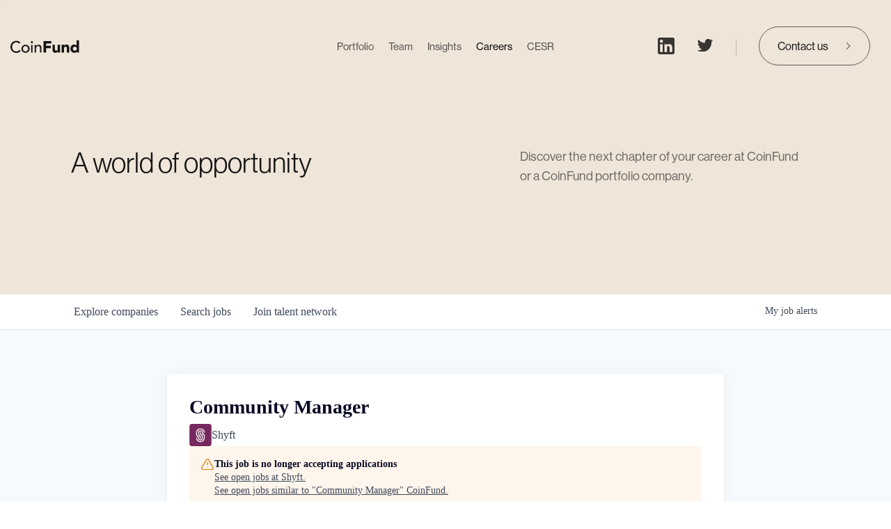

--- FILE ---
content_type: text/html; charset=utf-8
request_url: https://jobs.coinfund.io/companies/shyft-2/jobs/26864367-community-manager
body_size: 20474
content:
<!DOCTYPE html><html lang="en"><head><link rel="shortcut icon" href="https://cdn.filepicker.io/api/file/oXIRLgy0QHW28Ue897TI" data-next-head=""/><title data-next-head="">Community Manager @ Shyft | CoinFund Job Board</title><meta name="description" property="og:description" content="Search job openings across the CoinFund network." data-next-head=""/><meta charSet="utf-8" data-next-head=""/><meta name="viewport" content="initial-scale=1.0, width=device-width" data-next-head=""/><link rel="apple-touch-icon" sizes="180x180" href="https://cdn.filepicker.io/api/file/oXIRLgy0QHW28Ue897TI" data-next-head=""/><link rel="icon" type="image/png" sizes="32x32" href="https://cdn.filepicker.io/api/file/oXIRLgy0QHW28Ue897TI" data-next-head=""/><link rel="icon" type="image/png" sizes="16x16" href="https://cdn.filepicker.io/api/file/oXIRLgy0QHW28Ue897TI" data-next-head=""/><link rel="shortcut icon" href="https://cdn.filepicker.io/api/file/oXIRLgy0QHW28Ue897TI" data-next-head=""/><meta name="url" property="og:url" content="https://jobs.coinfund.io" data-next-head=""/><meta name="type" property="og:type" content="website" data-next-head=""/><meta name="title" property="og:title" content="CoinFund Job Board" data-next-head=""/><meta name="image" property="og:image" content="http://cdn.filepicker.io/api/file/TpNkgMRR4yEyttPCrP2Y" data-next-head=""/><meta name="secure_url" property="og:image:secure_url" content="https://cdn.filepicker.io/api/file/TpNkgMRR4yEyttPCrP2Y" data-next-head=""/><meta name="twitter:card" content="summary_large_image" data-next-head=""/><meta name="twitter:image" content="https://cdn.filepicker.io/api/file/TpNkgMRR4yEyttPCrP2Y" data-next-head=""/><meta name="twitter:title" content="CoinFund Job Board" data-next-head=""/><meta name="twitter:description" content="Search job openings across the CoinFund network." data-next-head=""/><meta name="google-site-verification" content="CQNnZQRH0dvJgCqWABp64ULhLI69C53ULhWdJemAW_w" data-next-head=""/><script>!function(){var analytics=window.analytics=window.analytics||[];if(!analytics.initialize)if(analytics.invoked)window.console&&console.error&&console.error("Segment snippet included twice.");else{analytics.invoked=!0;analytics.methods=["trackSubmit","trackClick","trackLink","trackForm","pageview","identify","reset","group","track","ready","alias","debug","page","once","off","on","addSourceMiddleware","addIntegrationMiddleware","setAnonymousId","addDestinationMiddleware"];analytics.factory=function(e){return function(){if(window.analytics.initialized)return window.analytics[e].apply(window.analytics,arguments);var i=Array.prototype.slice.call(arguments);i.unshift(e);analytics.push(i);return analytics}};for(var i=0;i<analytics.methods.length;i++){var key=analytics.methods[i];analytics[key]=analytics.factory(key)}analytics.load=function(key,i){var t=document.createElement("script");t.type="text/javascript";t.async=!0;t.src="https://an.getro.com/analytics.js/v1/" + key + "/analytics.min.js";var n=document.getElementsByTagName("script")[0];n.parentNode.insertBefore(t,n);analytics._loadOptions=i};analytics._writeKey="VKRqdgSBA3lFoZSlbeHbrzqQkLPBcP7W";;analytics.SNIPPET_VERSION="4.16.1";
analytics.load("VKRqdgSBA3lFoZSlbeHbrzqQkLPBcP7W");

}}();</script><link rel="stylesheet" href="https://cdn-customers.getro.com/coinfund/style.react.css??v=e2e07cf66c16dd27219fe7ec4d3c7b7ec360d381"/><link rel="preload" href="https://cdn.getro.com/assets/_next/static/css/b1414ae24606c043.css" as="style"/><link rel="stylesheet" href="https://cdn.getro.com/assets/_next/static/css/b1414ae24606c043.css" data-n-g=""/><noscript data-n-css=""></noscript><script defer="" nomodule="" src="https://cdn.getro.com/assets/_next/static/chunks/polyfills-42372ed130431b0a.js"></script><script id="jquery" src="https://ajax.googleapis.com/ajax/libs/jquery/3.6.0/jquery.min.js" defer="" data-nscript="beforeInteractive"></script><script src="https://cdn.getro.com/assets/_next/static/chunks/webpack-13401e6578afde49.js" defer=""></script><script src="https://cdn.getro.com/assets/_next/static/chunks/framework-a008f048849dfc11.js" defer=""></script><script src="https://cdn.getro.com/assets/_next/static/chunks/main-20184c2c7bd0fe0a.js" defer=""></script><script src="https://cdn.getro.com/assets/_next/static/chunks/pages/_app-52002506ec936253.js" defer=""></script><script src="https://cdn.getro.com/assets/_next/static/chunks/a86620fd-3b4606652f1c2476.js" defer=""></script><script src="https://cdn.getro.com/assets/_next/static/chunks/8230-afd6e299f7a6ae33.js" defer=""></script><script src="https://cdn.getro.com/assets/_next/static/chunks/4000-0acb5a82151cbee6.js" defer=""></script><script src="https://cdn.getro.com/assets/_next/static/chunks/9091-5cd776e8ee5ad3a3.js" defer=""></script><script src="https://cdn.getro.com/assets/_next/static/chunks/1637-66b68fc38bc6d10a.js" defer=""></script><script src="https://cdn.getro.com/assets/_next/static/chunks/3676-4975c339fc5bc499.js" defer=""></script><script src="https://cdn.getro.com/assets/_next/static/chunks/9358-87cc633cf780c23e.js" defer=""></script><script src="https://cdn.getro.com/assets/_next/static/chunks/9117-6f216abbf55ba8cd.js" defer=""></script><script src="https://cdn.getro.com/assets/_next/static/chunks/1446-b10012f4e22f3c87.js" defer=""></script><script src="https://cdn.getro.com/assets/_next/static/chunks/5355-7de2c819d8cad6ea.js" defer=""></script><script src="https://cdn.getro.com/assets/_next/static/chunks/9582-518ab6ebe5bdae78.js" defer=""></script><script src="https://cdn.getro.com/assets/_next/static/chunks/pages/companies/%5BcompanySlug%5D/jobs/%5BjobSlug%5D-9a484f2bf7b6c05f.js" defer=""></script><script src="https://cdn.getro.com/assets/_next/static/sFy2epgoHzjC0mIw-ELqy/_buildManifest.js" defer=""></script><script src="https://cdn.getro.com/assets/_next/static/sFy2epgoHzjC0mIw-ELqy/_ssgManifest.js" defer=""></script><meta name="sentry-trace" content="bed6f1706559443c365f01dbcf59df38-c3716f85c5bcd8ac-0"/><meta name="baggage" content="sentry-environment=production,sentry-release=556251c452b10cc7b7bb587e4f99dbd356cfc43f,sentry-public_key=99c84790fa184cf49c16c34cd7113f75,sentry-trace_id=bed6f1706559443c365f01dbcf59df38,sentry-org_id=129958,sentry-sampled=false,sentry-sample_rand=0.3602585369940605,sentry-sample_rate=0.033"/><style data-styled="" data-styled-version="5.3.11">.gVRrUK{box-sizing:border-box;margin:0;min-width:0;font-family:-apple-system,BlinkMacSystemFont,'Segoe UI','Roboto','Oxygen','Ubuntu','Cantarell','Fira Sans','Droid Sans','Helvetica Neue','sans-serif';font-weight:400;font-style:normal;font-size:16px;color:#3F495A;}/*!sc*/
.fyPcag{box-sizing:border-box;margin:0;min-width:0;background-color:#F7FAFC;min-height:100vh;-webkit-flex-direction:column;-ms-flex-direction:column;flex-direction:column;-webkit-align-items:stretch;-webkit-box-align:stretch;-ms-flex-align:stretch;align-items:stretch;}/*!sc*/
.dKubqp{box-sizing:border-box;margin:0;min-width:0;}/*!sc*/
.elbZCm{box-sizing:border-box;margin:0;min-width:0;width:100%;}/*!sc*/
.dFKghv{box-sizing:border-box;margin:0;min-width:0;box-shadow:0 1px 0 0 #e5e5e5;-webkit-flex-direction:row;-ms-flex-direction:row;flex-direction:row;width:100%;background-color:#ffffff;}/*!sc*/
.byBMUo{box-sizing:border-box;margin:0;min-width:0;max-width:100%;width:100%;margin-left:auto;margin-right:auto;}/*!sc*/
@media screen and (min-width:40em){.byBMUo{width:100%;}}/*!sc*/
@media screen and (min-width:65em){.byBMUo{width:1100px;}}/*!sc*/
.fWatEX{box-sizing:border-box;margin:0;min-width:0;color:#4900FF;position:relative;-webkit-text-decoration:none;text-decoration:none;-webkit-transition:all ease 0.3s;transition:all ease 0.3s;text-transform:capitalize;-webkit-order:1;-ms-flex-order:1;order:1;padding-left:8px;padding-right:8px;padding-top:16px;padding-bottom:16px;font-size:16px;color:#3F495A;display:-webkit-box;display:-webkit-flex;display:-ms-flexbox;display:flex;-webkit-align-items:baseline;-webkit-box-align:baseline;-ms-flex-align:baseline;align-items:baseline;}/*!sc*/
@media screen and (min-width:40em){.fWatEX{text-transform:capitalize;}}/*!sc*/
@media screen and (min-width:65em){.fWatEX{text-transform:unset;}}/*!sc*/
.fWatEX span{display:none;}/*!sc*/
.fWatEX::after{content:'';position:absolute;left:0;right:0;bottom:0;height:0.125rem;background-color:#4900FF;opacity:0;-webkit-transition:opacity 0.3s;transition:opacity 0.3s;}/*!sc*/
.fWatEX:hover{color:#3F495A;}/*!sc*/
.fWatEX:active{background-color:#F7FAFC;-webkit-transform:scale(.94);-ms-transform:scale(.94);transform:scale(.94);}/*!sc*/
.fWatEX.active{font-weight:600;color:#090925;}/*!sc*/
.fWatEX.active::after{opacity:1;}/*!sc*/
@media screen and (min-width:40em){.fWatEX{padding-left:16px;padding-right:16px;}}/*!sc*/
.ekJmTQ{box-sizing:border-box;margin:0;min-width:0;display:none;}/*!sc*/
@media screen and (min-width:40em){.ekJmTQ{display:none;}}/*!sc*/
@media screen and (min-width:65em){.ekJmTQ{display:inline-block;}}/*!sc*/
.bhqgWy{box-sizing:border-box;margin:0;min-width:0;color:#4900FF;position:relative;-webkit-text-decoration:none;text-decoration:none;-webkit-transition:all ease 0.3s;transition:all ease 0.3s;text-transform:capitalize;-webkit-order:0;-ms-flex-order:0;order:0;padding-left:8px;padding-right:8px;padding-top:16px;padding-bottom:16px;font-size:16px;color:#3F495A;display:-webkit-box;display:-webkit-flex;display:-ms-flexbox;display:flex;-webkit-align-items:baseline;-webkit-box-align:baseline;-ms-flex-align:baseline;align-items:baseline;}/*!sc*/
@media screen and (min-width:40em){.bhqgWy{text-transform:capitalize;}}/*!sc*/
@media screen and (min-width:65em){.bhqgWy{text-transform:unset;}}/*!sc*/
.bhqgWy span{display:none;}/*!sc*/
.bhqgWy::after{content:'';position:absolute;left:0;right:0;bottom:0;height:0.125rem;background-color:#4900FF;opacity:0;-webkit-transition:opacity 0.3s;transition:opacity 0.3s;}/*!sc*/
.bhqgWy:hover{color:#3F495A;}/*!sc*/
.bhqgWy:active{background-color:#F7FAFC;-webkit-transform:scale(.94);-ms-transform:scale(.94);transform:scale(.94);}/*!sc*/
.bhqgWy.active{font-weight:600;color:#090925;}/*!sc*/
.bhqgWy.active::after{opacity:1;}/*!sc*/
@media screen and (min-width:40em){.bhqgWy{padding-left:16px;padding-right:16px;}}/*!sc*/
.eOYVLz{box-sizing:border-box;margin:0;min-width:0;color:#4900FF;position:relative;-webkit-text-decoration:none;text-decoration:none;-webkit-transition:all ease 0.3s;transition:all ease 0.3s;text-transform:unset;-webkit-order:2;-ms-flex-order:2;order:2;padding-left:8px;padding-right:8px;padding-top:16px;padding-bottom:16px;font-size:16px;color:#3F495A;display:-webkit-box;display:-webkit-flex;display:-ms-flexbox;display:flex;-webkit-align-items:center;-webkit-box-align:center;-ms-flex-align:center;align-items:center;}/*!sc*/
.eOYVLz span{display:none;}/*!sc*/
.eOYVLz::after{content:'';position:absolute;left:0;right:0;bottom:0;height:0.125rem;background-color:#4900FF;opacity:0;-webkit-transition:opacity 0.3s;transition:opacity 0.3s;}/*!sc*/
.eOYVLz:hover{color:#3F495A;}/*!sc*/
.eOYVLz:active{background-color:#F7FAFC;-webkit-transform:scale(.94);-ms-transform:scale(.94);transform:scale(.94);}/*!sc*/
.eOYVLz.active{font-weight:600;color:#090925;}/*!sc*/
.eOYVLz.active::after{opacity:1;}/*!sc*/
@media screen and (min-width:40em){.eOYVLz{padding-left:16px;padding-right:16px;}}/*!sc*/
.jQZwAb{box-sizing:border-box;margin:0;min-width:0;display:inline-block;}/*!sc*/
@media screen and (min-width:40em){.jQZwAb{display:inline-block;}}/*!sc*/
@media screen and (min-width:65em){.jQZwAb{display:none;}}/*!sc*/
.ioCEHO{box-sizing:border-box;margin:0;min-width:0;margin-left:auto;margin-right:16px;text-align:left;-webkit-flex-direction:column;-ms-flex-direction:column;flex-direction:column;-webkit-order:9999;-ms-flex-order:9999;order:9999;}/*!sc*/
@media screen and (min-width:40em){.ioCEHO{margin-right:16px;}}/*!sc*/
@media screen and (min-width:65em){.ioCEHO{margin-right:0;}}/*!sc*/
.iJaGyT{box-sizing:border-box;margin:0;min-width:0;position:relative;cursor:pointer;-webkit-transition:all ease 0.3s;transition:all ease 0.3s;border-radius:4px;font-size:16px;font-weight:500;display:-webkit-box;display:-webkit-flex;display:-ms-flexbox;display:flex;-webkit-tap-highlight-color:transparent;-webkit-align-items:center;-webkit-box-align:center;-ms-flex-align:center;align-items:center;font-family:-apple-system,BlinkMacSystemFont,'Segoe UI','Roboto','Oxygen','Ubuntu','Cantarell','Fira Sans','Droid Sans','Helvetica Neue','sans-serif';color:#3F495A;background-color:#FFFFFF;border-style:solid;border-color:#A3B1C2;border-width:1px;border:none;border-color:transparent;width:small;height:small;margin-top:8px;padding:8px 16px;padding-right:0;-webkit-align-self:center;-ms-flex-item-align:center;align-self:center;font-size:14px;}/*!sc*/
.iJaGyT:active{-webkit-transform:scale(.94);-ms-transform:scale(.94);transform:scale(.94);box-shadow:inset 0px 1.875px 1.875px rgba(0,0,0,0.12);}/*!sc*/
.iJaGyT:disabled{color:#A3B1C2;}/*!sc*/
.iJaGyT:hover{background-color:#F7FAFC;}/*!sc*/
.iJaGyT [role="progressbar"] > div > div{border-color:rgba(63,73,90,0.2);border-top-color:#090925;}/*!sc*/
@media screen and (min-width:40em){.iJaGyT{border-color:#A3B1C2;}}/*!sc*/
@media screen and (min-width:40em){.iJaGyT{padding-right:16px;}}/*!sc*/
.jUfIjB{box-sizing:border-box;margin:0;min-width:0;display:none;}/*!sc*/
@media screen and (min-width:40em){.jUfIjB{display:block;}}/*!sc*/
.iqghoL{box-sizing:border-box;margin:0;min-width:0;margin-left:auto !important;margin-right:auto !important;box-sizing:border-box;max-width:100%;position:static;z-index:1;margin-left:auto;margin-right:auto;width:100%;padding-top:0;padding-left:16px;padding-right:16px;padding-bottom:64px;}/*!sc*/
@media screen and (min-width:40em){.iqghoL{width:100%;}}/*!sc*/
@media screen and (min-width:65em){.iqghoL{width:1132px;}}/*!sc*/
.ebGWQq{box-sizing:border-box;margin:0;min-width:0;-webkit-box-pack:justify;-webkit-justify-content:space-between;-ms-flex-pack:justify;justify-content:space-between;margin-bottom:24px;-webkit-flex-direction:column;-ms-flex-direction:column;flex-direction:column;width:100%;}/*!sc*/
@media screen and (min-width:40em){.ebGWQq{-webkit-flex-direction:row;-ms-flex-direction:row;flex-direction:row;}}/*!sc*/
@media screen and (min-width:65em){.ebGWQq{-webkit-flex-direction:row;-ms-flex-direction:row;flex-direction:row;}}/*!sc*/
.dsHaKT{box-sizing:border-box;margin:0;min-width:0;gap:24px;-webkit-flex-direction:column;-ms-flex-direction:column;flex-direction:column;width:100%;}/*!sc*/
.iaKmHE{box-sizing:border-box;margin:0;min-width:0;font-size:28px;margin-bottom:8px;color:#090925;}/*!sc*/
.iKYCNv{box-sizing:border-box;margin:0;min-width:0;-webkit-column-gap:8px;column-gap:8px;cursor:pointer;-webkit-align-items:center;-webkit-box-align:center;-ms-flex-align:center;align-items:center;}/*!sc*/
.iKYCNv color{main:#3F495A;dark:#090925;subtle:#67738B;placeholder:#8797AB;link:#3F495A;link-accent:#4900FF;error:#D90218;}/*!sc*/
.hRzXmX{box-sizing:border-box;margin:0;min-width:0;width:32px;}/*!sc*/
.ijjZxr{box-sizing:border-box;margin:0;min-width:0;margin-bottom:16px;}/*!sc*/
.kGAAEy{box-sizing:border-box;margin:0;min-width:0;-webkit-flex-direction:column;-ms-flex-direction:column;flex-direction:column;gap:8px;}/*!sc*/
.dkjSzf{box-sizing:border-box;margin:0;min-width:0;font-weight:600;font-size:14px;color:#090925;}/*!sc*/
.eRlSKr{box-sizing:border-box;margin:0;min-width:0;color:#3F495A!important;font-weight:500;}/*!sc*/
.lhPfhV{box-sizing:border-box;margin:0;min-width:0;-webkit-column-gap:8px;column-gap:8px;-webkit-box-pack:justify;-webkit-justify-content:space-between;-ms-flex-pack:justify;justify-content:space-between;}/*!sc*/
.hQNFTd{box-sizing:border-box;margin:0;min-width:0;row-gap:8px;-webkit-flex-direction:column;-ms-flex-direction:column;flex-direction:column;}/*!sc*/
.fLzXDu{box-sizing:border-box;margin:0;min-width:0;font-size:14px;color:#67738B;}/*!sc*/
.crBMPy{box-sizing:border-box;margin:0;min-width:0;margin-top:40px;}/*!sc*/
.crBMPy li:not(:last-child){margin-bottom:8px;}/*!sc*/
.crBMPy p,.crBMPy span,.crBMPy div,.crBMPy li,.crBMPy ol,.crBMPy ul{color:#3F495A;font-size:16px!important;line-height:140%!important;margin:0 auto 16px;}/*!sc*/
.crBMPy h1,.crBMPy h2,.crBMPy h3,.crBMPy h4,.crBMPy h5,.crBMPy h6{color:#090925;}/*!sc*/
.crBMPy h4,.crBMPy h5,.crBMPy h6{font-size:16px;margin:0 auto 16px;}/*!sc*/
.crBMPy h1:not(:first-child){font-size:24px;margin:48px auto 16px;}/*!sc*/
.crBMPy h2:not(:first-child){font-size:20px;margin:32px auto 16px;}/*!sc*/
.crBMPy h3:not(:first-child){font-size:18px;margin:24px auto 16px;}/*!sc*/
.crBMPy ul{padding:0 0 0 32px;}/*!sc*/
.crBMPy a{color:#3F495A !important;}/*!sc*/
.iIGtVd{box-sizing:border-box;margin:0;min-width:0;max-width:600px;margin:0 auto;}/*!sc*/
.friAmK{box-sizing:border-box;margin:0;min-width:0;padding-bottom:40px;margin-top:40px;}/*!sc*/
.bOyPTM{box-sizing:border-box;margin:0;min-width:0;gap:40px;margin-top:40px;-webkit-align-items:center;-webkit-box-align:center;-ms-flex-align:center;align-items:center;-webkit-box-pack:justify;-webkit-justify-content:space-between;-ms-flex-pack:justify;justify-content:space-between;-webkit-flex-direction:column;-ms-flex-direction:column;flex-direction:column;}/*!sc*/
@media screen and (min-width:40em){.bOyPTM{-webkit-flex-direction:row;-ms-flex-direction:row;flex-direction:row;}}/*!sc*/
.kkTXM{box-sizing:border-box;margin:0;min-width:0;-webkit-text-decoration-line:underline;text-decoration-line:underline;cursor:pointer;display:block;text-align:center;color:#3F495A !important;font-size:14px;line-height:22px;}/*!sc*/
.fIUOoG{box-sizing:border-box;margin:0;min-width:0;justify-self:flex-end;margin-top:auto;-webkit-flex-direction:row;-ms-flex-direction:row;flex-direction:row;width:100%;background-color:transparent;padding-top:32px;padding-bottom:32px;}/*!sc*/
.Jizzq{box-sizing:border-box;margin:0;min-width:0;width:100%;margin-left:auto;margin-right:auto;-webkit-flex-direction:column;-ms-flex-direction:column;flex-direction:column;text-align:center;}/*!sc*/
@media screen and (min-width:40em){.Jizzq{width:1100px;}}/*!sc*/
.fONCsf{box-sizing:border-box;margin:0;min-width:0;color:#4900FF;-webkit-align-self:center;-ms-flex-item-align:center;align-self:center;margin-bottom:16px;color:#090925;width:120px;}/*!sc*/
.bfORaf{box-sizing:border-box;margin:0;min-width:0;color:currentColor;width:100%;height:auto;}/*!sc*/
.gkPOSa{box-sizing:border-box;margin:0;min-width:0;-webkit-flex-direction:row;-ms-flex-direction:row;flex-direction:row;-webkit-box-pack:center;-webkit-justify-content:center;-ms-flex-pack:center;justify-content:center;-webkit-flex-wrap:wrap;-ms-flex-wrap:wrap;flex-wrap:wrap;}/*!sc*/
.hDtUlk{box-sizing:border-box;margin:0;min-width:0;-webkit-appearance:none;-moz-appearance:none;appearance:none;display:inline-block;text-align:center;line-height:inherit;-webkit-text-decoration:none;text-decoration:none;font-size:inherit;padding-left:16px;padding-right:16px;padding-top:8px;padding-bottom:8px;color:#ffffff;background-color:#4900FF;border:none;border-radius:4px;padding-left:8px;padding-right:8px;font-size:16px;position:relative;z-index:2;cursor:pointer;-webkit-transition:all ease 0.3s;transition:all ease 0.3s;border-radius:4px;font-weight:500;display:-webkit-box;display:-webkit-flex;display:-ms-flexbox;display:flex;-webkit-tap-highlight-color:transparent;-webkit-align-items:center;-webkit-box-align:center;-ms-flex-align:center;align-items:center;font-family:-apple-system,BlinkMacSystemFont,'Segoe UI','Roboto','Oxygen','Ubuntu','Cantarell','Fira Sans','Droid Sans','Helvetica Neue','sans-serif';color:#3F495A;background-color:transparent;border-style:solid;border-color:#A3B1C2;border-width:1px;border:none;-webkit-box-pack:unset;-webkit-justify-content:unset;-ms-flex-pack:unset;justify-content:unset;-webkit-text-decoration:none;text-decoration:none;white-space:nowrap;margin-right:16px;padding:0;color:#67738B;padding-top:4px;padding-bottom:4px;font-size:12px;}/*!sc*/
.hDtUlk:active{-webkit-transform:scale(.94);-ms-transform:scale(.94);transform:scale(.94);box-shadow:inset 0px 1.875px 1.875px rgba(0,0,0,0.12);}/*!sc*/
.hDtUlk:disabled{color:#A3B1C2;}/*!sc*/
.hDtUlk:hover{-webkit-text-decoration:underline;text-decoration:underline;}/*!sc*/
.hDtUlk [role="progressbar"] > div > div{border-color:rgba(63,73,90,0.2);border-top-color:#090925;}/*!sc*/
data-styled.g1[id="sc-aXZVg"]{content:"gVRrUK,fyPcag,dKubqp,elbZCm,dFKghv,byBMUo,fWatEX,ekJmTQ,bhqgWy,eOYVLz,jQZwAb,ioCEHO,iJaGyT,jUfIjB,iqghoL,ebGWQq,dsHaKT,iaKmHE,iKYCNv,hRzXmX,ijjZxr,kGAAEy,dkjSzf,eRlSKr,lhPfhV,hQNFTd,fLzXDu,crBMPy,iIGtVd,friAmK,bOyPTM,kkTXM,fIUOoG,Jizzq,fONCsf,bfORaf,gkPOSa,hDtUlk,"}/*!sc*/
.fteAEG{display:-webkit-box;display:-webkit-flex;display:-ms-flexbox;display:flex;}/*!sc*/
data-styled.g2[id="sc-gEvEer"]{content:"fteAEG,"}/*!sc*/
.flWBVF{box-sizing:border-box;margin:0;min-width:0;container-type:inline-size;container-name:hero;}/*!sc*/
.dTBYeG{box-sizing:border-box;margin:0;min-width:0;position:relative;background-size:cover;background-position:center center;text-align:center;padding-top:32px;padding-bottom:32px;color:#090925;}/*!sc*/
@media (min-width:480px){.dTBYeG{padding:calc(10 * 0.5rem) 0;}}/*!sc*/
.dTBYeG::before{content:'';position:absolute;left:0;right:0;top:0;bottom:0;background-color:#EFE5D9;z-index:2;}/*!sc*/
.cmDbPT{box-sizing:border-box;margin:0;min-width:0;margin-left:auto !important;margin-right:auto !important;box-sizing:border-box;max-width:100%;position:relative;z-index:3;margin-left:auto;margin-right:auto;width:100%;padding-top:0;padding-left:16px;padding-right:16px;}/*!sc*/
@media screen and (min-width:40em){.cmDbPT{width:100%;}}/*!sc*/
@media screen and (min-width:65em){.cmDbPT{width:1132px;}}/*!sc*/
.bsENgY{box-sizing:border-box;margin:0;min-width:0;max-width:900px;position:relative;text-align:center;font-size:18px;font-weight:500;font-family:inherit;margin-left:auto;margin-right:auto;margin-top:0;margin-bottom:0;color:inherit;}/*!sc*/
@media screen and (min-width:40em){.bsENgY{font-size:32px;}}/*!sc*/
.pKjCT{box-sizing:border-box;margin:0;min-width:0;position:relative;font-weight:300;font-style:italic;color:inherit;font-size:16px;margin-top:16px;margin-left:auto;margin-right:auto;margin-bottom:0;}/*!sc*/
.pKjCT:first-child{margin-top:0;}/*!sc*/
@media screen and (min-width:40em){.pKjCT{font-size:18px;}}/*!sc*/
.gwmNXr{box-sizing:border-box;margin:0;min-width:0;}/*!sc*/
.eBWkFz{box-sizing:border-box;margin:0;min-width:0;padding:32px;box-shadow:0px 1px 2px 0px rgba(27,36,50,0.04),0px 1px 16px 0px rgba(27,36,50,0.06);border-radius:4px;background-color:#FFFFFF;margin-left:auto;margin-right:auto;width:100%;-webkit-flex-direction:column;-ms-flex-direction:column;flex-direction:column;padding-left:16px;padding-right:16px;margin-top:64px;max-width:800px;margin-left:auto;margin-right:auto;}/*!sc*/
@media screen and (min-width:40em){.eBWkFz{padding-left:32px;padding-right:32px;}}/*!sc*/
.jBogQf{box-sizing:border-box;margin:0;min-width:0;position:relative;width:100%;-webkit-align-items:start;-webkit-box-align:start;-ms-flex-align:start;align-items:start;}/*!sc*/
.ddKpAl{box-sizing:border-box;margin:0;min-width:0;-webkit-flex:1 1;-ms-flex:1 1;flex:1 1;}/*!sc*/
.VWXkL{box-sizing:border-box;margin:0;min-width:0;position:relative;font-weight:500;color:#3F495A;height:100%;width:100%;border-radius:4px;}/*!sc*/
.cVYRew{box-sizing:border-box;margin:0;min-width:0;max-width:100%;height:auto;border-radius:4px;overflow:hidden;object-fit:contain;width:100%;height:100%;}/*!sc*/
.hPknKP{box-sizing:border-box;margin:0;min-width:0;background-color:#FEF5EC;text-align:left;-webkit-align-items:flex-start;-webkit-box-align:flex-start;-ms-flex-align:flex-start;align-items:flex-start;-webkit-flex:0 0 auto;-ms-flex:0 0 auto;flex:0 0 auto;padding:16px;border-radius:4px;line-height:1.4;gap:16px;}/*!sc*/
.jDfdPi{box-sizing:border-box;margin:0;min-width:0;height:20px;width:20px;}/*!sc*/
.kgAlEH{box-sizing:border-box;margin:0;min-width:0;color:#DE7B02;-webkit-align-items:center;-webkit-box-align:center;-ms-flex-align:center;align-items:center;-webkit-flex:0 0 auto;-ms-flex:0 0 auto;flex:0 0 auto;}/*!sc*/
.cYMjnh{box-sizing:border-box;margin:0;min-width:0;font-weight:500;font-size:14px;color:#3F495A;}/*!sc*/
.exMvxQ{box-sizing:border-box;margin:0;min-width:0;-webkit-text-decoration:none;text-decoration:none;color:currentColor;width:100%;height:auto;}/*!sc*/
data-styled.g3[id="sc-eqUAAy"]{content:"flWBVF,dTBYeG,cmDbPT,bsENgY,pKjCT,gwmNXr,eBWkFz,jBogQf,ddKpAl,VWXkL,cVYRew,hPknKP,jDfdPi,kgAlEH,cYMjnh,exMvxQ,"}/*!sc*/
.gQycbC{display:-webkit-box;display:-webkit-flex;display:-ms-flexbox;display:flex;}/*!sc*/
data-styled.g4[id="sc-fqkvVR"]{content:"gQycbC,"}/*!sc*/
</style></head><body id="main-wrapper" class="custom-design-coinfund"><div id="root"></div><div id="__next"><div class="sc-aXZVg gVRrUK"><div class="" style="position:fixed;top:0;left:0;height:2px;background:transparent;z-index:99999999999;width:100%"><div class="" style="height:100%;background:#4900FF;transition:all 500ms ease;width:0%"><div style="box-shadow:0 0 10px #4900FF, 0 0 10px #4900FF;width:5%;opacity:1;position:absolute;height:100%;transition:all 500ms ease;transform:rotate(3deg) translate(0px, -4px);left:-10rem"></div></div></div><div id="wlc-main" class="sc-aXZVg sc-gEvEer fyPcag fteAEG network-container"><div data-testid="custom-header" id="coinfund-custom-header" class="sc-aXZVg dKubqp coinfund-custom-part">
<div class="cd-wrapper cd-header-wrapper">
  <header id="masthead" class="site-header show" role="banner">
    <div class="container-fluid logo-menu-wrapper">
      <div class="site-header-inner row no-gutters">
        <div class="col-lg-4 col-10 d-flex align-items-center">
          <div class="site-branding-main-logo site-branding">
            <div class="site-title">
              <a href="https://coinfund.io/" rel="home">
                <img
                  width="99"
                  height="18"
                  src="https://cdn-customers.getro.com/coinfund/images/CoinFund.svg"
                  class="header-logo-image"
                  alt="CoinFund"
                  decoding="async"
                />
              </a>
            </div> </div
          >
        </div>

        <nav
          id="site-navigation"
          class="main-navigation col-lg-8 d-lg-flex justify-content-between align-items-center"
          role="navigation"
          area-expanded="false"
        >
          <div class="main-menu-container col-12 col-lg-6"
            ><ul id="primary-menu" class="main-header-menu"
              ><li
                id="menu-item-157"
                class="menu-item menu-item-type-custom menu-item-object-custom menu-item-157"
                ><a href="https://coinfund.io/portfolio/">Portfolio</a></li
              >
              <li
                id="menu-item-1064"
                class="menu-item menu-item-type-post_type menu-item-object-page page_item page-item-922 current_page_item menu-item-1064"
                ><a href="https://coinfund.io/team/" aria-current="page"
                  >Team</a
                ></li
              >
              <li
                id="menu-item-1492"
                class="menu-item menu-item-type-post_type menu-item-object-page menu-item-1492"
                ><a href="https://coinfund.io/insights/">Insights</a></li
              >
              <li
                id="menu-item-48"
                class="menu-item menu-item-type-custom menu-item-object-custom menu-item-48 current-menu-item"
                ><a target="_blank" href="https://jobs.coinfund.io/companies"
                  >Careers</a
                ></li
              >
              <li
                id="menu-item-808"
                class="menu-item menu-item-type-post_type menu-item-object-page menu-item-808"
                ><a href="https://coinfund.io/cesr/">CESR</a></li
              >
            </ul></div
          >
          <div class="contact-button-container col-12 col-lg-6 d-flex">
            <div class="social-media-link">
              <a
                href="https://www.linkedin.com/company/coinfund/"
                class="link"
                target="_blank"
                title="Check CoinFund on LinkedIn"
              >
                <img
                  width="1"
                  height="1"
                  src="https://cdn-customers.getro.com/coinfund/images/Vector.svg"
                  class="social-media-icon"
                  alt=""
                  decoding="async"
                />
              </a>
            </div>
            <div class="social-media-link">
              <a
                href="https://twitter.com/coinfund_io?lang=en"
                class="link"
                target="_blank"
                title="Check CoinFund on Twitter"
              >
                <img
                  width="1"
                  height="1"
                  src="https://cdn-customers.getro.com/coinfund/images/Vector-1.svg"
                  class="social-media-icon"
                  alt=""
                  decoding="async"
                />
              </a>
            </div>
            <div class="separator"></div>
            <a href="#" class="btn btn-fourth js-contact">Contact us</a>
          </div> </nav
        >

        <div class="menu-toggle-wrapper">
          <a
            href="#"
            class="menu-toggle"
            aria-controls="primary-menu"
            aria-expanded="false"
          >
            <span></span>
            <span></span>
          </a>
        </div>
      </div>
    </div>

    <div class="contact-modal">
      <div class="modal-content">
        <div class="close-modal js-close"></div>
        <h2>Get in touch</h2>
        <div class="contact-informations">
          <div class="information">
            <div class="label"
              >For project materials, send us an email to:
            </div>
            <a href="mailto:projects@coinfund.io">projects@coinfund.io</a>
          </div>
          <div class="information">
            <div class="label"
              >For talent introductions, send us an email to:
            </div>
            <a href="mailto:jobs@coinfund.io">jobs@coinfund.io</a>
          </div>
          <div class="information">
            <div class="label"
              >For investor inquiries, send us an email to:
            </div>
            <a href="mailto:ir@coinfund.io">ir@coinfund.io</a>
          </div>
          <div class="information">
            <div class="label"
              >For all other inquiries, send us an email to:
            </div>
            <a href="mailto:general@coinfund.io">general@coinfund.io</a>
          </div>
        </div>
      </div>
    </div>
  </header>
</div>

</div><div width="1" class="sc-aXZVg elbZCm"><div class="sc-eqUAAy flWBVF job-board-hero"><div data-testid="default-hero" color="text.dark" class="sc-eqUAAy dTBYeG network-hero"><div width="1,1,1132px" class="sc-eqUAAy cmDbPT container custom-design-coinfund" data-testid="container"><h2 class="sc-eqUAAy bsENgY job-tagline" data-testid="tagline" font-size="3,32px" font-weight="medium" font-family="inherit" color="inherit">A world of opportunity</h2><div data-testid="subtitle" class="sc-eqUAAy pKjCT subtitle" font-weight="default" font-style="italic" color="inherit" font-size="2,3"><span class="sc-eqUAAy gwmNXr">Discover the next chapter of your career at CoinFund or a CoinFund portfolio company.</span></div></div></div></div><div id="content"><div data-testid="navbar" width="1" class="sc-aXZVg sc-gEvEer dFKghv fteAEG"><div width="1,1,1100px" class="sc-aXZVg sc-gEvEer byBMUo fteAEG"><a href="/jobs" class="sc-aXZVg fWatEX theme_only " font-size="2" color="text.main" display="flex"><div display="none,none,inline-block" class="sc-aXZVg ekJmTQ">Search </div>jobs</a><a href="/companies" class="sc-aXZVg bhqgWy theme_only " font-size="2" color="text.main" display="flex"><div display="none,none,inline-block" class="sc-aXZVg ekJmTQ">Explore </div>companies</a><a href="/talent-network" class="sc-aXZVg eOYVLz theme_only " font-size="2" color="text.main" display="flex"><div display="none,none,inline-block" class="sc-aXZVg ekJmTQ">Join talent network</div><div display="inline-block,inline-block,none" class="sc-aXZVg jQZwAb">Talent</div></a><div order="9999" class="sc-aXZVg sc-gEvEer ioCEHO fteAEG"><div class="sc-aXZVg sc-gEvEer iJaGyT fteAEG theme_only" data-testid="my-job-alerts-button" font-size="14px">My <span class="sc-aXZVg jUfIjB">job </span>alerts</div></div></div></div><div width="1,1,1132px" data-testid="container" class="sc-aXZVg iqghoL"><script data-testid="job-ldjson" type="application/ld+json" async="">{"@context":"https://schema.org/","@type":"JobPosting","title":"Community Manager","description":"<p>Shyft Network is a decentralized open-source protocol designed to empower applications with trusted data, including identity. Shyft Network enables the enforcement of institutional and regulatory requirements within decentralized permissionless systems. </p>\n<p>Shyft believes that automated compliance is a critical component to mass user and institutional adoption of decentralized finance (DeFi) and other permissionless systems. Shyft also recognizes that as we embrace compliance, we need to be cautious not to sacrifice efficiency and frictionless onboarding.</p>\n<p>Veriscope is a compliance framework built atop the Shyft Network, which enables Virtual AssetService Providers (VASPs) to comply with the FATF Travel Rule and global regulatory requirements. Designed in collaboration with leading exchanges globally, Veriscope was implemented as a decentralized system to make sure users would retain control over their data, and the industry would not give control of such critical information to a small subset of market participants. Veriscope is the frictionless Crypto Travel Rule compliance solution.<br>‍</p>\n<h3>Responsibilities</h3>\n<p>Our perfect candidate has experience in community building, excellent communication and research skills, perfect English, and is a genuine self-starter with a knowledge and passion for blockchain technology.</p>\n<p>Reporting to the Chief Marketing Officer, the Community Manager will be responsible for driving the growth of the Shyft Network community.</p>\n<p>You main responsibilities are:</p>\n<ul role=\"list\"><li>Build and manage Shyft Network community globally</li></ul>\n<ul role=\"list\"><li>Develop long-term relationships with key influencers</li></ul>\n<ul role=\"list\">\n<li>Stay on top of everything happening in the community; identify opportunities to develop content, contests, key partnerships, and any other opportunities to elevate Shyft brand  and increase our signal to noise ratio<br>‍</li>\n<li>Work cross-functionally with the marketing, sales, product and Shyft DAO teams to create  agile community growth strategies to drive overall business goals <br>‍</li>\n<li>Organize creative events, collaborations and experiences that are memorable and result in new customer acquisition and customer retention<br>‍</li>\n<li>Manage existing strategic partnership relationships including account and order management and product logistics  <br>‍</li>\n<li>Track and measure community building growth and engagement to optimize your efforts<br>‍</li>\n<li>Understand the space you’re operating in and be able to identify new paths to community growth<br>‍</li>\n</ul>\n<h3>Qualifications</h3>\n<ul role=\"list\">\n<li>5+ years experience in community management, marketing and partnerships<br>‍</li>\n<li>Self-starter with strong problem solving, strategic thinking and organizational skills<br>‍</li>\n<li>Strong verbal and written communication and presentation skills in English<br>‍</li>\n<li>Ability to attract, develop and retain superior talent and develop strategic partnerships<br>‍</li>\n<li>Result-oriented with the ability to multitask and deliver on short deadlines<br>‍</li>\n<li>Understanding and passion for blockchain and crypto<br>‍</li>\n</ul>\n<h3>Nice to have</h3>\n<ul role=\"list\">\n<li>International experience<br>‍</li>\n<li>Speaking other languages<br>‍</li>\n<li>Blockchain community experience<br>‍</li>\n</ul>\n<h3>Why work for Shyft?</h3>\n<ul role=\"list\">\n<li>Competitive Salary<br>‍</li>\n<li>Remote flexibility<br>‍</li>\n<li>Start-up culture: lean, agile, data-driven, user-centric.<br>‍</li>\n<li>Regular team socials and corporate events (conferences, hackathons, workshops etc.)<br>‍</li>\n<li>Build bleeding edge tech using modern tools and industry best practices<br>‍</li>\n<li>Work with intelligent teams comprised of curious and inquisitive problem-solvers<br>‍</li>\n<li>Tremendous learning opportunities (blockchain, capital markets, DeFi, Rust, cryptography and more!)<br>‍</li>\n<li>Pioneer a first-of-its-kind solution</li>\n</ul>","datePosted":"2023-06-15T15:35:37.117Z","validThrough":"2023-10-18","employmentType":[],"hiringOrganization":{"@type":"Organization","name":"Shyft","description":"Powering trust on the blockchain and economies of trust.\n\nShyft Network provides secure, frictionless, automated discovery of data information and, through its lead product Veriscope, secure, peer-to-peer sharing of information on the blockchain while protecting privacy and sovereignty.\n\nShyft Network offers the best solution for optimized data security, privacy, and operational efficiency.","numberOfEmployees":25,"address":[{"address":{"@type":"PostalAddress","addressLocality":"Stockholm, Sweden"}},{"address":{"@type":"PostalAddress","addressLocality":"Bridgetown, Barbados"}},{"address":{"@type":"PostalAddress","addressLocality":"Saint Michael, Barbados"}}],"sameAs":"https://shyft.network","url":"https://shyft.network","logo":"https://cdn.getro.com/companies/befcb026-0a91-4d31-9098-0a8c58af283e-1760751829","keywords":"Finance"},"jobLocationType":"TELECOMMUTE","applicantLocationRequirements":{"@type":"Country","name":"Earth"},"baseSalary":{"@type":"MonetaryAmount","currency":null,"value":{"@type":"QuantitativeValue","minValue":null,"maxValue":null,"unitText":"PERIOD_NOT_DEFINED"}}}</script><div width="100%" data-testid="edit-box" class="sc-eqUAAy eBWkFz"><div data-testid="content" width="1" class="sc-eqUAAy sc-fqkvVR jBogQf gQycbC"><div class="sc-eqUAAy ddKpAl"><div width="100%" class="sc-aXZVg sc-gEvEer ebGWQq fteAEG"><div width="100%" class="sc-aXZVg sc-gEvEer dsHaKT fteAEG"><div width="100%" class="sc-aXZVg elbZCm"><h2 font-size="28px" color="text.dark" class="sc-aXZVg iaKmHE">Community Manager</h2><div color="text" class="sc-aXZVg sc-gEvEer iKYCNv fteAEG"><div width="32" class="sc-aXZVg hRzXmX"><div data-testid="profile-picture" class="sc-eqUAAy sc-fqkvVR VWXkL gQycbC"><img data-testid="image" src="https://cdn.getro.com/companies/befcb026-0a91-4d31-9098-0a8c58af283e-1760751829" alt="Shyft" class="sc-eqUAAy cVYRew"/></div></div><p class="sc-aXZVg dKubqp">Shyft</p></div></div><div class="sc-aXZVg ijjZxr"><div class="sc-eqUAAy sc-fqkvVR hPknKP gQycbC"><div color="warning" class="sc-eqUAAy sc-fqkvVR kgAlEH gQycbC"><svg xmlns="http://www.w3.org/2000/svg" width="20px" height="20px" viewBox="0 0 24 24" fill="none" stroke="currentColor" stroke-width="1.5" stroke-linecap="round" stroke-linejoin="round" class="sc-eqUAAy jDfdPi sc-eqUAAy jDfdPi" aria-hidden="true" data-testid="icon-warning"><path d="m21.73 18-8-14a2 2 0 0 0-3.48 0l-8 14A2 2 0 0 0 4 21h16a2 2 0 0 0 1.73-3Z"></path><line x1="12" x2="12" y1="9" y2="13"></line><line x1="12" x2="12.01" y1="17" y2="17"></line></svg></div><div color="text.main" class="sc-eqUAAy cYMjnh"><div class="sc-aXZVg sc-gEvEer kGAAEy fteAEG"><P font-weight="600" font-size="14px" color="text.dark" class="sc-aXZVg dkjSzf">This job is no longer accepting applications</P><a href="/companies/shyft-2#content" class="sc-aXZVg eRlSKr">See open jobs at <!-- -->Shyft<!-- -->.</a><a href="/jobs?q=Community%20Manager" class="sc-aXZVg eRlSKr">See open jobs similar to &quot;<!-- -->Community Manager<!-- -->&quot; <!-- -->CoinFund<!-- -->.</a></div></div></div></div><div class="sc-aXZVg sc-gEvEer lhPfhV fteAEG"><div class="sc-aXZVg sc-gEvEer hQNFTd fteAEG"><div class="sc-aXZVg dKubqp">Marketing &amp; Communications<!-- --> <!-- --> </div><div class="sc-aXZVg dKubqp">Remote</div><div font-size="14px" color="text.subtle" class="sc-aXZVg fLzXDu">Posted<!-- --> <!-- -->6+ months ago</div></div></div></div></div><div class="sc-aXZVg crBMPy"><div data-testid="careerPage"><p>Shyft Network is a decentralized open-source protocol designed to empower applications with trusted data, including identity. Shyft Network enables the enforcement of institutional and regulatory requirements within decentralized permissionless systems. </p>
<p>Shyft believes that automated compliance is a critical component to mass user and institutional adoption of decentralized finance (DeFi) and other permissionless systems. Shyft also recognizes that as we embrace compliance, we need to be cautious not to sacrifice efficiency and frictionless onboarding.</p>
<p>Veriscope is a compliance framework built atop the Shyft Network, which enables Virtual AssetService Providers (VASPs) to comply with the FATF Travel Rule and global regulatory requirements. Designed in collaboration with leading exchanges globally, Veriscope was implemented as a decentralized system to make sure users would retain control over their data, and the industry would not give control of such critical information to a small subset of market participants. Veriscope is the frictionless Crypto Travel Rule compliance solution.<br>‍</p>
<h3>Responsibilities</h3>
<p>Our perfect candidate has experience in community building, excellent communication and research skills, perfect English, and is a genuine self-starter with a knowledge and passion for blockchain technology.</p>
<p>Reporting to the Chief Marketing Officer, the Community Manager will be responsible for driving the growth of the Shyft Network community.</p>
<p>You main responsibilities are:</p>
<ul role="list"><li>Build and manage Shyft Network community globally</li></ul>
<ul role="list"><li>Develop long-term relationships with key influencers</li></ul>
<ul role="list">
<li>Stay on top of everything happening in the community; identify opportunities to develop content, contests, key partnerships, and any other opportunities to elevate Shyft brand &nbsp;and increase our signal to noise ratio<br>‍</li>
<li>Work cross-functionally with the marketing, sales, product and Shyft DAO teams to create  agile community growth strategies to drive overall business goals <br>‍</li>
<li>Organize creative events, collaborations and experiences that are memorable and result in new customer acquisition and customer retention<br>‍</li>
<li>Manage existing strategic partnership relationships including account and order management and product logistics  <br>‍</li>
<li>Track and measure community building growth and engagement to optimize your efforts<br>‍</li>
<li>Understand the space you’re operating in and be able to identify new paths to community growth<br>‍</li>
</ul>
<h3>Qualifications</h3>
<ul role="list">
<li>5+ years experience in community management, marketing and partnerships<br>‍</li>
<li>Self-starter with strong problem solving, strategic thinking and organizational skills<br>‍</li>
<li>Strong verbal and written communication and presentation skills in English<br>‍</li>
<li>Ability to attract, develop and retain superior talent and develop strategic partnerships<br>‍</li>
<li>Result-oriented with the ability to multitask and deliver on short deadlines<br>‍</li>
<li>Understanding and passion for blockchain and crypto<br>‍</li>
</ul>
<h3>Nice to have</h3>
<ul role="list">
<li>International experience<br>‍</li>
<li>Speaking other languages<br>‍</li>
<li>Blockchain community experience<br>‍</li>
</ul>
<h3>Why work for Shyft?</h3>
<ul role="list">
<li>Competitive Salary<br>‍</li>
<li>Remote flexibility<br>‍</li>
<li>Start-up culture: lean, agile, data-driven, user-centric.<br>‍</li>
<li>Regular team socials and corporate events (conferences, hackathons, workshops etc.)<br>‍</li>
<li>Build bleeding edge tech using modern tools and industry best practices<br>‍</li>
<li>Work with intelligent teams comprised of curious and inquisitive problem-solvers<br>‍</li>
<li>Tremendous learning opportunities (blockchain, capital markets, DeFi, Rust, cryptography and more!)<br>‍</li>
<li>Pioneer a first-of-its-kind solution</li>
</ul></div></div><div class="sc-aXZVg iIGtVd"><div class="sc-aXZVg friAmK"><div class="sc-eqUAAy sc-fqkvVR hPknKP gQycbC"><div color="warning" class="sc-eqUAAy sc-fqkvVR kgAlEH gQycbC"><svg xmlns="http://www.w3.org/2000/svg" width="20px" height="20px" viewBox="0 0 24 24" fill="none" stroke="currentColor" stroke-width="1.5" stroke-linecap="round" stroke-linejoin="round" class="sc-eqUAAy jDfdPi sc-eqUAAy jDfdPi" aria-hidden="true" data-testid="icon-warning"><path d="m21.73 18-8-14a2 2 0 0 0-3.48 0l-8 14A2 2 0 0 0 4 21h16a2 2 0 0 0 1.73-3Z"></path><line x1="12" x2="12" y1="9" y2="13"></line><line x1="12" x2="12.01" y1="17" y2="17"></line></svg></div><div color="text.main" class="sc-eqUAAy cYMjnh"><div class="sc-aXZVg sc-gEvEer kGAAEy fteAEG"><P font-weight="600" font-size="14px" color="text.dark" class="sc-aXZVg dkjSzf">This job is no longer accepting applications</P><a href="/companies/shyft-2#content" class="sc-aXZVg eRlSKr">See open jobs at <!-- -->Shyft<!-- -->.</a><a href="/jobs?q=Community%20Manager" class="sc-aXZVg eRlSKr">See open jobs similar to &quot;<!-- -->Community Manager<!-- -->&quot; <!-- -->CoinFund<!-- -->.</a></div></div></div></div><div class="sc-aXZVg sc-gEvEer bOyPTM fteAEG"><a color="#3F495A !important" font-size="14px" href="/companies/shyft-2#content" class="sc-aXZVg kkTXM">See more open positions at <!-- -->Shyft</a></div></div></div></div></div><div data-rht-toaster="" style="position:fixed;z-index:9999;top:16px;left:16px;right:16px;bottom:16px;pointer-events:none"></div></div></div></div><div class="sc-aXZVg sc-gEvEer fIUOoG fteAEG powered-by-footer" data-testid="site-footer" width="1"><div width="1,1100px" class="sc-aXZVg sc-gEvEer Jizzq fteAEG"><a class="sc-aXZVg fONCsf theme_only" href="https://www.getro.com/getro-jobs" target="_blank" data-testid="footer-getro-logo" color="text.dark" width="120px" aria-label="Powered by Getro.com"><div color="currentColor" width="100%" height="auto" class="sc-eqUAAy exMvxQ sc-aXZVg bfORaf"><svg fill="currentColor" viewBox="0 0 196 59" xmlns="http://www.w3.org/2000/svg" style="display:block"><path class="Logo__powered-by" fill="#7C899C" d="M.6 12h1.296V7.568h2.72c1.968 0 3.424-1.392 3.424-3.408C8.04 2.128 6.648.8 4.616.8H.6V12zm1.296-5.584V1.952h2.608c1.344 0 2.208.928 2.208 2.208 0 1.296-.864 2.256-2.208 2.256H1.896zM13.511 12.208c2.496 0 4.352-1.872 4.352-4.368 0-2.496-1.824-4.368-4.336-4.368-2.48 0-4.352 1.856-4.352 4.368 0 2.528 1.84 4.368 4.336 4.368zm0-1.152c-1.776 0-3.04-1.344-3.04-3.216 0-1.824 1.248-3.216 3.04-3.216S16.567 6 16.567 7.84c0 1.856-1.264 3.216-3.056 3.216zM21.494 12h1.632l2.144-6.752h.096L27.494 12h1.632l2.608-8.32h-1.376l-2.032 6.88h-.096l-2.192-6.88h-1.44l-2.208 6.88h-.096l-2.016-6.88h-1.376L21.494 12zM36.866 12.208c1.952 0 3.408-1.104 3.872-2.656h-1.312c-.384.976-1.44 1.504-2.544 1.504-1.712 0-2.784-1.104-2.848-2.768h6.784v-.56c0-2.4-1.504-4.256-4.032-4.256-2.272 0-4.08 1.712-4.08 4.368 0 2.496 1.616 4.368 4.16 4.368zm-2.8-5.04c.128-1.536 1.328-2.544 2.72-2.544 1.408 0 2.576.88 2.688 2.544h-5.408zM43.065 12h1.264V7.712c0-1.584.848-2.768 2.368-2.768h.688V3.68h-.704c-1.216 0-2.032.848-2.272 1.552h-.096V3.68h-1.248V12zM52.679 12.208c1.952 0 3.408-1.104 3.872-2.656h-1.312c-.384.976-1.44 1.504-2.544 1.504-1.712 0-2.784-1.104-2.848-2.768h6.784v-.56c0-2.4-1.504-4.256-4.032-4.256-2.272 0-4.08 1.712-4.08 4.368 0 2.496 1.616 4.368 4.16 4.368zm-2.8-5.04c.128-1.536 1.328-2.544 2.72-2.544 1.408 0 2.576.88 2.688 2.544h-5.408zM62.382 12.208a3.405 3.405 0 002.88-1.52h.096V12h1.215V0H65.31v5.024h-.097c-.255-.432-1.183-1.552-2.927-1.552-2.352 0-4.049 1.824-4.049 4.384 0 2.544 1.697 4.352 4.145 4.352zm.08-1.136c-1.745 0-2.929-1.264-2.929-3.216 0-1.888 1.184-3.232 2.896-3.232 1.648 0 2.928 1.184 2.928 3.232 0 1.744-1.088 3.216-2.895 3.216zM77.976 12.208c2.448 0 4.144-1.808 4.144-4.352 0-2.56-1.696-4.384-4.048-4.384-1.744 0-2.672 1.12-2.928 1.552h-.096V0h-1.264v12H75v-1.312h.096a3.405 3.405 0 002.88 1.52zm-.08-1.136C76.088 11.072 75 9.6 75 7.856c0-2.048 1.28-3.232 2.928-3.232 1.712 0 2.896 1.344 2.896 3.232 0 1.952-1.184 3.216-2.928 3.216zM83.984 15.68h.864c1.36 0 2.016-.64 2.448-1.776L91.263 3.68H89.84l-2.591 7.04h-.097l-2.575-7.04h-1.408l3.375 8.768-.384 1.008c-.272.72-.736 1.072-1.552 1.072h-.623v1.152z"></path><g class="Logo__main" fill-rule="evenodd" transform="translate(0 24)"><path d="M71.908 17.008C71.908 7.354 78.583 0 88.218 0c8.135 0 13.837 5.248 15.34 12.04h-7.737c-1.015-2.81-3.756-4.92-7.602-4.92-5.48 0-9.062 4.265-9.062 9.886 0 5.763 3.58 10.073 9.062 10.073 4.375 0 7.558-2.483 8.134-5.481h-8.444v-6.091h16.223c.397 11.526-6.144 18.506-15.913 18.506-9.68.002-16.311-7.306-16.311-17.005zM107.048 21.177c0-7.73 4.861-13.119 11.978-13.119 7.692 0 11.715 5.997 11.715 12.886v2.107h-17.196c.222 3.139 2.387 5.388 5.615 5.388 2.696 0 4.509-1.406 5.171-2.952h6.188c-1.06 5.2-5.305 8.526-11.625 8.526-6.763.002-11.846-5.386-11.846-12.836zm17.328-2.951c-.265-2.623-2.298-4.638-5.35-4.638a5.367 5.367 0 00-5.348 4.638h10.698zM136.528 24.833V14.337h-3.757V8.714h2.21c1.238 0 1.901-.89 1.901-2.202V1.967h6.498v6.7h6.101v5.669h-6.101v10.12c0 1.827.973 2.953 3.006 2.953h3.005v5.996h-4.729c-5.084 0-8.134-3.139-8.134-8.572zM154.119 8.668h6.454v3.749h.354c.795-1.827 2.873-3.936 6.011-3.936h2.255v6.84h-2.697c-3.359 0-5.525 2.577-5.525 6.84v11.244h-6.852V8.668zM169.942 21.037c0-7.31 5.039-12.979 12.598-12.979 7.47 0 12.554 5.669 12.554 12.979 0 7.308-5.084 12.978-12.598 12.978-7.47 0-12.554-5.67-12.554-12.978zm18.212 0c0-3.749-2.387-6.42-5.658-6.42-3.227 0-5.614 2.671-5.614 6.42 0 3.794 2.387 6.419 5.614 6.419 3.271 0 5.658-2.67 5.658-6.42zM8.573 33.37L.548 22.383a2.91 2.91 0 010-3.399L8.573 7.997h8.57l-8.179 11.2c-.597.818-.597 2.155 0 2.973l8.18 11.2H8.573zM27.774 33.37L35.8 22.383c.73-1 .73-2.399 0-3.4L27.774 7.998h-8.571l8.18 11.199c.597.817.597 2.155 0 2.972l-8.18 11.2h8.571v.002z"></path><path d="M41.235 33.37l8.024-10.987c.73-1 .73-2.399 0-3.4L41.235 7.998h-8.572l8.18 11.199c.597.817.597 2.155 0 2.972l-8.18 11.2h8.572v.002z" opacity=".66"></path><path d="M54.695 33.37l8.024-10.987c.73-1 .73-2.399 0-3.4L54.695 7.998h-8.571l8.18 11.199c.597.817.597 2.155 0 2.972l-8.18 11.2h8.571v.002z" opacity=".33"></path></g></svg></div></a><div class="sc-aXZVg sc-gEvEer gkPOSa fteAEG"><a class="sc-aXZVg hDtUlk theme_only" font-size="0" href="/privacy-policy#content">Privacy policy</a><a class="sc-aXZVg hDtUlk theme_only" font-size="0" href="/cookie-policy#content">Cookie policy</a></div></div></div><div data-testid="custom-footer" id="coinfund-custom-footer" class="sc-aXZVg dKubqp coinfund-custom-part"><div class="cd-wrapper">
  <footer id="colophon" class="site-footer py-3" role="contentinfo">
    <div class="widget-wrapper">
      <div class="container-fluid">
        <div class="row pt-2">
          <div class="col-lg-7 pb-5">
            <div class="site-branding-main-logo site-branding">
              <div class="site-title">
                <a href="https://coinfund.io/" rel="home">
                  <img
                    width="99"
                    height="18"
                    src="https://cdn-customers.getro.com/coinfund/images/LOGO.svg"
                    class="footer-logo-image"
                    alt="CoinFund logo"
                    decoding="async"
                    loading="lazy"
                  />
                </a>
              </div> </div
            >
          </div>
          <div
            class="col-lg-5 pb-5 address-block d-flex justify-content-lg-end"
          >
            <div class="d-inline-block">
              <div class="pb-3 d-flex">
                <span class="label">T:</span>
                <div>
                  <a href="tel:6469346177">(646) 934-6177</a>
                </div>
              </div>
              <div class="pb-3 d-flex">
                <span class="label">E:</span>
                <div>
                  <a href="mailto:hello@coinfund.io">hello@coinfund.io</a>
                </div>
              </div>
            </div>
          </div>
        </div>
      </div>
    </div>

    <div class="site-info">
      <div class="container-fluid">
        <hr />
        <div class="row">
          <div class="col-lg-7 d-lg-flex">
            <div class="footer-copyright"
              ><p>Copyright © 2025 CoinFund. All rights reserved.</p>
            </div>
            <div class="privacy-links d-none d-lg-block pl-lg-5">
              <aside id="nav_menu-5" class="widget footer-nav widget_nav_menu"
                ><div class="menu-privacy-pages-container"
                  ><ul id="menu-privacy-pages" class="menu"
                    ><li
                      id="menu-item-804"
                      class="menu-item menu-item-type-post_type menu-item-object-page menu-item-804"
                      ><a href="https://coinfund.io/disclaimers/"
                        >Disclaimers</a
                      ></li
                    >
                    <li
                      id="menu-item-803"
                      class="menu-item menu-item-type-post_type menu-item-object-page menu-item-privacy-policy menu-item-803"
                      ><a
                        rel="privacy-policy"
                        href="https://coinfund.io/privacy-policy/"
                        >Privacy Policy</a
                      ></li
                    >
                    <li
                      id="menu-item-805"
                      class="menu-item menu-item-type-post_type menu-item-object-page menu-item-805"
                      ><a href="https://coinfund.io/terms-of-use/"
                        >Terms of Use</a
                      ></li
                    >
                  </ul></div
                ></aside
              >
            </div>
          </div>
          <div class="col-lg-5 order-first order-lg-last pb-5 pb-lg-0">
            <aside id="nav_menu-6" class="widget footer-nav widget_nav_menu"
              ><div class="menu-privacy-pages-container"
                ><ul id="menu-privacy-pages-1" class="menu"
                  ><li
                    class="menu-item menu-item-type-post_type menu-item-object-page menu-item-804"
                    ><a href="https://coinfund.io/disclaimers/"
                      >Disclaimers</a
                    ></li
                  >
                  <li
                    class="menu-item menu-item-type-post_type menu-item-object-page menu-item-privacy-policy menu-item-803"
                    ><a
                      rel="privacy-policy"
                      href="https://coinfund.io/privacy-policy/"
                      >Privacy Policy</a
                    ></li
                  >
                  <li
                    class="menu-item menu-item-type-post_type menu-item-object-page menu-item-805"
                    ><a href="https://coinfund.io/terms-of-use/"
                      >Terms of Use</a
                    ></li
                  >
                </ul></div
              ></aside
            >
          </div>
        </div>
      </div>
    </div>
  </footer>
</div>
</div></div></div></div><script id="__NEXT_DATA__" type="application/json">{"props":{"pageProps":{"network":{"id":"1032","description":"Cryptofund since July 1st, 2015. Blockchain network lifecycle investing. The best way to invest in a community is to be a part of it.","domain":"coinfund.io","employerOnboardingSuccessText":"","features":["job_board","advanced_design","dark_hero_text","numbers_in_nav"],"heroColorMask":"#EFE5D9","label":"coinfund","legal":{"link":null,"name":"CoinFund Management Ltd","email":"admin@coinfund.io","address":"5 Bryant Park, 10th floor, New York, NY 10018","ccpaCompliant":false,"ccpaPolicyUrl":"","dataPrivacyRegulatoryBody":"","dataPrivacyRegulatoryNumber":""},"logoUrl":"https://cdn.filepicker.io/api/file/9eXd6A2WTrS4fzPdPfQJ","mainImageUrl":"","metaFaviconUrl":"https://cdn.filepicker.io/api/file/oXIRLgy0QHW28Ue897TI","metaTitle":"","metaDescription":"","metaTwitterUsername":"","metaImageUrl":"https://cdn.filepicker.io/api/file/TpNkgMRR4yEyttPCrP2Y","name":"CoinFund","tabsOrder":"companies, jobs, talent_network","tagline":"A world of opportunity","slug":"coinfund","subtitle":"Discover the next chapter of your career at CoinFund or a CoinFund portfolio company.","url":"jobs.coinfund.io","tnSettings":{"tnCtaTitleText":"Leverage our network to build your career.","tnCtaButtonText":"Sign up","tnCtaDescriptionText":"Tell us about your professional DNA to get discovered by any company in our network with opportunities relevant to your career goals.","tnV2TabIntroductionTitle":null,"tnV2TabIntroductionText":null,"tnV2SuccessMessageTitle":null,"tnV2SuccessMessageText":null,"tnTabIntroductionText":"As our companies grow, they look to us to help them find the best talent.\r\n\r\nSignal that you'd be interested in working with a Coinfund company to help us put the right opportunities at great companies on your radar. The choice to pursue a new career move is then up to you.","tnSignUpWelcomeText":"#### Welcome!\r\n\r\nThank you for joining Coinfund Network!\r\n\r\nTo help us best support you in your search, please take a few minutes to tell us about what you are looking for in your next role. We’ll use this information to connect you to relevant opportunities in the Coinfund network as they come up.\r\n\r\nYou can always update this information later.","tnHidden":false,"tnSignUpWelcomeTitle":"Welcome to the Coinfund talent network","tnSendWelcomeEmail":true,"showJoinTnBlockToJobApplicants":false,"askJobAlertSubscribersToJoinTn":false,"askJbVisitorsToJoinTnBeforeLeavingToJobSource":false,"requireJbVisitorsToJoinTnBeforeLeavingToJobSource":false},"previewUrl":"coinfund.getro.com","jobBoardFilters":{"stageFilter":true,"locationFilter":true,"seniorityFilter":true,"companySizeFilter":true,"compensationFilter":true,"jobFunctionFilter":true,"industryTagsFilter":true},"basePath":"","externalPrivacyPolicyUrl":"","kind":"ecosystem","kindSetupAt":"2025-04-24T19:21:04.557Z","connect":{"hasAccess":true,"hasPremium":false},"loaded":true,"hasAdvancedDesign":true,"isV2Onboarding":false,"hasMolEarlyAccess":false,"scripts":[],"advancedDesign":{"theme":{"colors":{"customPrimary":"#232220","customAccent":"#fff","loader":"#232220","navigationBar":"#232220"},"buttons":{"heroCta":{"color":"#fff","bg":"#232220","borderColor":"transparent",":hover":{"color":"#fff","bg":"#252422","borderColor":"transparent"}},"primary":{"color":"#fff","bg":"#232220","borderColor":"transparent",":hover":{"color":"#fff","bg":"#252422","borderColor":"transparent"}},"accent":{"color":"#232220","bg":"transparent","borderColor":"#232220",":hover":{"color":"#252422","bg":"transparent","borderColor":"#252422","backgroundColor":"#EDEDED"}},"anchorLink":{"color":"#232220",":hover":{"textDecoration":"underline"}}},"fonts":{"body":"-apple-system,BlinkMacSystemFont,'Segoe UI','Roboto','Oxygen','Ubuntu','Cantarell','Fira Sans','Droid Sans','Helvetica Neue','sans-serif'"}},"footer":"\u003cdiv class=\"cd-wrapper\"\u003e\n  \u003cfooter id=\"colophon\" class=\"site-footer py-3\" role=\"contentinfo\"\u003e\n    \u003cdiv class=\"widget-wrapper\"\u003e\n      \u003cdiv class=\"container-fluid\"\u003e\n        \u003cdiv class=\"row pt-2\"\u003e\n          \u003cdiv class=\"col-lg-7 pb-5\"\u003e\n            \u003cdiv class=\"site-branding-main-logo site-branding\"\u003e\n              \u003cdiv class=\"site-title\"\u003e\n                \u003ca href=\"https://coinfund.io/\" rel=\"home\"\u003e\n                  \u003cimg\n                    width=\"99\"\n                    height=\"18\"\n                    src=\"https://cdn-customers.getro.com/coinfund/images/LOGO.svg\"\n                    class=\"footer-logo-image\"\n                    alt=\"CoinFund logo\"\n                    decoding=\"async\"\n                    loading=\"lazy\"\n                  /\u003e\n                \u003c/a\u003e\n              \u003c/div\u003e \u003c/div\n            \u003e\n          \u003c/div\u003e\n          \u003cdiv\n            class=\"col-lg-5 pb-5 address-block d-flex justify-content-lg-end\"\n          \u003e\n            \u003cdiv class=\"d-inline-block\"\u003e\n              \u003cdiv class=\"pb-3 d-flex\"\u003e\n                \u003cspan class=\"label\"\u003eT:\u003c/span\u003e\n                \u003cdiv\u003e\n                  \u003ca href=\"tel:6469346177\"\u003e(646) 934-6177\u003c/a\u003e\n                \u003c/div\u003e\n              \u003c/div\u003e\n              \u003cdiv class=\"pb-3 d-flex\"\u003e\n                \u003cspan class=\"label\"\u003eE:\u003c/span\u003e\n                \u003cdiv\u003e\n                  \u003ca href=\"mailto:hello@coinfund.io\"\u003ehello@coinfund.io\u003c/a\u003e\n                \u003c/div\u003e\n              \u003c/div\u003e\n            \u003c/div\u003e\n          \u003c/div\u003e\n        \u003c/div\u003e\n      \u003c/div\u003e\n    \u003c/div\u003e\n\n    \u003cdiv class=\"site-info\"\u003e\n      \u003cdiv class=\"container-fluid\"\u003e\n        \u003chr /\u003e\n        \u003cdiv class=\"row\"\u003e\n          \u003cdiv class=\"col-lg-7 d-lg-flex\"\u003e\n            \u003cdiv class=\"footer-copyright\"\n              \u003e\u003cp\u003eCopyright © 2025 CoinFund. All rights reserved.\u003c/p\u003e\n            \u003c/div\u003e\n            \u003cdiv class=\"privacy-links d-none d-lg-block pl-lg-5\"\u003e\n              \u003caside id=\"nav_menu-5\" class=\"widget footer-nav widget_nav_menu\"\n                \u003e\u003cdiv class=\"menu-privacy-pages-container\"\n                  \u003e\u003cul id=\"menu-privacy-pages\" class=\"menu\"\n                    \u003e\u003cli\n                      id=\"menu-item-804\"\n                      class=\"menu-item menu-item-type-post_type menu-item-object-page menu-item-804\"\n                      \u003e\u003ca href=\"https://coinfund.io/disclaimers/\"\n                        \u003eDisclaimers\u003c/a\n                      \u003e\u003c/li\n                    \u003e\n                    \u003cli\n                      id=\"menu-item-803\"\n                      class=\"menu-item menu-item-type-post_type menu-item-object-page menu-item-privacy-policy menu-item-803\"\n                      \u003e\u003ca\n                        rel=\"privacy-policy\"\n                        href=\"https://coinfund.io/privacy-policy/\"\n                        \u003ePrivacy Policy\u003c/a\n                      \u003e\u003c/li\n                    \u003e\n                    \u003cli\n                      id=\"menu-item-805\"\n                      class=\"menu-item menu-item-type-post_type menu-item-object-page menu-item-805\"\n                      \u003e\u003ca href=\"https://coinfund.io/terms-of-use/\"\n                        \u003eTerms of Use\u003c/a\n                      \u003e\u003c/li\n                    \u003e\n                  \u003c/ul\u003e\u003c/div\n                \u003e\u003c/aside\n              \u003e\n            \u003c/div\u003e\n          \u003c/div\u003e\n          \u003cdiv class=\"col-lg-5 order-first order-lg-last pb-5 pb-lg-0\"\u003e\n            \u003caside id=\"nav_menu-6\" class=\"widget footer-nav widget_nav_menu\"\n              \u003e\u003cdiv class=\"menu-privacy-pages-container\"\n                \u003e\u003cul id=\"menu-privacy-pages-1\" class=\"menu\"\n                  \u003e\u003cli\n                    class=\"menu-item menu-item-type-post_type menu-item-object-page menu-item-804\"\n                    \u003e\u003ca href=\"https://coinfund.io/disclaimers/\"\n                      \u003eDisclaimers\u003c/a\n                    \u003e\u003c/li\n                  \u003e\n                  \u003cli\n                    class=\"menu-item menu-item-type-post_type menu-item-object-page menu-item-privacy-policy menu-item-803\"\n                    \u003e\u003ca\n                      rel=\"privacy-policy\"\n                      href=\"https://coinfund.io/privacy-policy/\"\n                      \u003ePrivacy Policy\u003c/a\n                    \u003e\u003c/li\n                  \u003e\n                  \u003cli\n                    class=\"menu-item menu-item-type-post_type menu-item-object-page menu-item-805\"\n                    \u003e\u003ca href=\"https://coinfund.io/terms-of-use/\"\n                      \u003eTerms of Use\u003c/a\n                    \u003e\u003c/li\n                  \u003e\n                \u003c/ul\u003e\u003c/div\n              \u003e\u003c/aside\n            \u003e\n          \u003c/div\u003e\n        \u003c/div\u003e\n      \u003c/div\u003e\n    \u003c/div\u003e\n  \u003c/footer\u003e\n\u003c/div\u003e\n","version":"e2e07cf66c16dd27219fe7ec4d3c7b7ec360d381","header":"\n\u003cdiv class=\"cd-wrapper cd-header-wrapper\"\u003e\n  \u003cheader id=\"masthead\" class=\"site-header show\" role=\"banner\"\u003e\n    \u003cdiv class=\"container-fluid logo-menu-wrapper\"\u003e\n      \u003cdiv class=\"site-header-inner row no-gutters\"\u003e\n        \u003cdiv class=\"col-lg-4 col-10 d-flex align-items-center\"\u003e\n          \u003cdiv class=\"site-branding-main-logo site-branding\"\u003e\n            \u003cdiv class=\"site-title\"\u003e\n              \u003ca href=\"https://coinfund.io/\" rel=\"home\"\u003e\n                \u003cimg\n                  width=\"99\"\n                  height=\"18\"\n                  src=\"https://cdn-customers.getro.com/coinfund/images/CoinFund.svg\"\n                  class=\"header-logo-image\"\n                  alt=\"CoinFund\"\n                  decoding=\"async\"\n                /\u003e\n              \u003c/a\u003e\n            \u003c/div\u003e \u003c/div\n          \u003e\n        \u003c/div\u003e\n\n        \u003cnav\n          id=\"site-navigation\"\n          class=\"main-navigation col-lg-8 d-lg-flex justify-content-between align-items-center\"\n          role=\"navigation\"\n          area-expanded=\"false\"\n        \u003e\n          \u003cdiv class=\"main-menu-container col-12 col-lg-6\"\n            \u003e\u003cul id=\"primary-menu\" class=\"main-header-menu\"\n              \u003e\u003cli\n                id=\"menu-item-157\"\n                class=\"menu-item menu-item-type-custom menu-item-object-custom menu-item-157\"\n                \u003e\u003ca href=\"https://coinfund.io/portfolio/\"\u003ePortfolio\u003c/a\u003e\u003c/li\n              \u003e\n              \u003cli\n                id=\"menu-item-1064\"\n                class=\"menu-item menu-item-type-post_type menu-item-object-page page_item page-item-922 current_page_item menu-item-1064\"\n                \u003e\u003ca href=\"https://coinfund.io/team/\" aria-current=\"page\"\n                  \u003eTeam\u003c/a\n                \u003e\u003c/li\n              \u003e\n              \u003cli\n                id=\"menu-item-1492\"\n                class=\"menu-item menu-item-type-post_type menu-item-object-page menu-item-1492\"\n                \u003e\u003ca href=\"https://coinfund.io/insights/\"\u003eInsights\u003c/a\u003e\u003c/li\n              \u003e\n              \u003cli\n                id=\"menu-item-48\"\n                class=\"menu-item menu-item-type-custom menu-item-object-custom menu-item-48 current-menu-item\"\n                \u003e\u003ca target=\"_blank\" href=\"https://jobs.coinfund.io/companies\"\n                  \u003eCareers\u003c/a\n                \u003e\u003c/li\n              \u003e\n              \u003cli\n                id=\"menu-item-808\"\n                class=\"menu-item menu-item-type-post_type menu-item-object-page menu-item-808\"\n                \u003e\u003ca href=\"https://coinfund.io/cesr/\"\u003eCESR\u003c/a\u003e\u003c/li\n              \u003e\n            \u003c/ul\u003e\u003c/div\n          \u003e\n          \u003cdiv class=\"contact-button-container col-12 col-lg-6 d-flex\"\u003e\n            \u003cdiv class=\"social-media-link\"\u003e\n              \u003ca\n                href=\"https://www.linkedin.com/company/coinfund/\"\n                class=\"link\"\n                target=\"_blank\"\n                title=\"Check CoinFund on LinkedIn\"\n              \u003e\n                \u003cimg\n                  width=\"1\"\n                  height=\"1\"\n                  src=\"https://cdn-customers.getro.com/coinfund/images/Vector.svg\"\n                  class=\"social-media-icon\"\n                  alt=\"\"\n                  decoding=\"async\"\n                /\u003e\n              \u003c/a\u003e\n            \u003c/div\u003e\n            \u003cdiv class=\"social-media-link\"\u003e\n              \u003ca\n                href=\"https://twitter.com/coinfund_io?lang=en\"\n                class=\"link\"\n                target=\"_blank\"\n                title=\"Check CoinFund on Twitter\"\n              \u003e\n                \u003cimg\n                  width=\"1\"\n                  height=\"1\"\n                  src=\"https://cdn-customers.getro.com/coinfund/images/Vector-1.svg\"\n                  class=\"social-media-icon\"\n                  alt=\"\"\n                  decoding=\"async\"\n                /\u003e\n              \u003c/a\u003e\n            \u003c/div\u003e\n            \u003cdiv class=\"separator\"\u003e\u003c/div\u003e\n            \u003ca href=\"#\" class=\"btn btn-fourth js-contact\"\u003eContact us\u003c/a\u003e\n          \u003c/div\u003e \u003c/nav\n        \u003e\n\n        \u003cdiv class=\"menu-toggle-wrapper\"\u003e\n          \u003ca\n            href=\"#\"\n            class=\"menu-toggle\"\n            aria-controls=\"primary-menu\"\n            aria-expanded=\"false\"\n          \u003e\n            \u003cspan\u003e\u003c/span\u003e\n            \u003cspan\u003e\u003c/span\u003e\n          \u003c/a\u003e\n        \u003c/div\u003e\n      \u003c/div\u003e\n    \u003c/div\u003e\n\n    \u003cdiv class=\"contact-modal\"\u003e\n      \u003cdiv class=\"modal-content\"\u003e\n        \u003cdiv class=\"close-modal js-close\"\u003e\u003c/div\u003e\n        \u003ch2\u003eGet in touch\u003c/h2\u003e\n        \u003cdiv class=\"contact-informations\"\u003e\n          \u003cdiv class=\"information\"\u003e\n            \u003cdiv class=\"label\"\n              \u003eFor project materials, send us an email to:\n            \u003c/div\u003e\n            \u003ca href=\"mailto:projects@coinfund.io\"\u003eprojects@coinfund.io\u003c/a\u003e\n          \u003c/div\u003e\n          \u003cdiv class=\"information\"\u003e\n            \u003cdiv class=\"label\"\n              \u003eFor talent introductions, send us an email to:\n            \u003c/div\u003e\n            \u003ca href=\"mailto:jobs@coinfund.io\"\u003ejobs@coinfund.io\u003c/a\u003e\n          \u003c/div\u003e\n          \u003cdiv class=\"information\"\u003e\n            \u003cdiv class=\"label\"\n              \u003eFor investor inquiries, send us an email to:\n            \u003c/div\u003e\n            \u003ca href=\"mailto:ir@coinfund.io\"\u003eir@coinfund.io\u003c/a\u003e\n          \u003c/div\u003e\n          \u003cdiv class=\"information\"\u003e\n            \u003cdiv class=\"label\"\n              \u003eFor all other inquiries, send us an email to:\n            \u003c/div\u003e\n            \u003ca href=\"mailto:general@coinfund.io\"\u003egeneral@coinfund.io\u003c/a\u003e\n          \u003c/div\u003e\n        \u003c/div\u003e\n      \u003c/div\u003e\n    \u003c/div\u003e\n  \u003c/header\u003e\n\u003c/div\u003e\n\n\u003cscript\u003e\n  function init() {\n    const contactModal = document.querySelector(\".contact-modal\");\n    const contactButton = document.querySelector(\".js-contact\");\n    const closeContactModalBtn = document.querySelector(\n      \".close-modal.js-close\"\n    );\n\n    let isContactModelShowing = false;\n\n    function handleContactModal() {\n      function onClickOutside(e) {\n        if (!contactModal.contains(e.target)) {\n          closeContactModal();\n        }\n      }\n\n      function openContactModal() {\n        contactModal.classList.add(\"show\");\n        isContactModelShowing = true;\n\n        setTimeout(() =\u003e {\n          window.removeEventListener(\"click\", onClickOutside);\n          window.addEventListener(\"click\", onClickOutside);\n        });\n      }\n\n      function closeContactModal() {\n        contactModal.classList.remove(\"show\");\n        isContactModelShowing = false;\n\n        window.removeEventListener(\"click\", onClickOutside);\n      }\n\n      contactButton.removeEventListener(\"click\", openContactModal);\n      contactButton.addEventListener(\"click\", openContactModal);\n\n      closeContactModalBtn.removeEventListener(\"click\", closeContactModal);\n      closeContactModalBtn.addEventListener(\"click\", closeContactModal);\n    }\n\n    const siteHeader = document.querySelector(\".site-header\");\n\n    function handleOnScroll() {\n      function onScroll() {\n        if (window.scrollY \u003e 30) {\n          siteHeader.classList.add(\"active\");\n        } else {\n          siteHeader.classList.remove(\"active\");\n        }\n      }\n\n      onScroll();\n\n      window.removeEventListener(\"scroll\", onScroll);\n      window.addEventListener(\"scroll\", onScroll);\n    }\n\n    const cdHeaderWrapper = document.querySelector(\".cd-header-wrapper\");\n    let isMenuOpened = false;\n    const mobileMenuToggle = document.querySelector(\".menu-toggle-wrapper\");\n\n    function closeMenu() {\n      cdHeaderWrapper.classList.remove(\"menu-opened\");\n      isMenuOpened = false;\n      document.body.style.overflow = \"\";\n    }\n\n    function handleResize() {\n      function onResize() {\n        if (window.innerWidth \u003e 1199) {\n          closeMenu();\n        }\n      }\n\n      window.removeEventListener(\"resize\", onResize);\n      window.addEventListener(\"resize\", onResize);\n    }\n\n    function handleMenu() {\n      function openMenu() {\n        cdHeaderWrapper.classList.add(\"menu-opened\");\n        document.body.style.overflow = \"hidden\";\n        isMenuOpened = true;\n      }\n      function onClick(e) {\n        e.preventDefault();\n        if (isMenuOpened) {\n          closeMenu();\n        } else {\n          openMenu();\n        }\n      }\n\n      mobileMenuToggle.removeEventListener(\"click\", onClick);\n      mobileMenuToggle.addEventListener(\"click\", onClick);\n    }\n\n    handleMenu();\n    handleResize();\n    handleOnScroll();\n    handleContactModal();\n  }\n\n  window.addEventListener(\"load\", init);\n\u003c/script\u003e\n","scripts":["{function init() {\n    const contactModal = document.querySelector('.contact-modal');\n    const contactButton = document.querySelector('.js-contact');\n    const closeContactModalBtn = document.querySelector('.close-modal.js-close');\n    let isContactModelShowing = false;\n    function handleContactModal() {\n        function onClickOutside(e) {\n            if (!contactModal.contains(e.target)) {\n                closeContactModal();\n            }\n        }\n        function openContactModal() {\n            contactModal.classList.add('show');\n            isContactModelShowing = true;\n            setTimeout(() =\u003e {\n                window.removeEventListener('click', onClickOutside);\n                window.addEventListener('click', onClickOutside);\n            });\n        }\n        function closeContactModal() {\n            contactModal.classList.remove('show');\n            isContactModelShowing = false;\n            window.removeEventListener('click', onClickOutside);\n        }\n        contactButton.removeEventListener('click', openContactModal);\n        contactButton.addEventListener('click', openContactModal);\n        closeContactModalBtn.removeEventListener('click', closeContactModal);\n        closeContactModalBtn.addEventListener('click', closeContactModal);\n    }\n    const siteHeader = document.querySelector('.site-header');\n    function handleOnScroll() {\n        function onScroll() {\n            if (window.scrollY \u003e 30) {\n                siteHeader.classList.add('active');\n            } else {\n                siteHeader.classList.remove('active');\n            }\n        }\n        onScroll();\n        window.removeEventListener('scroll', onScroll);\n        window.addEventListener('scroll', onScroll);\n    }\n    const cdHeaderWrapper = document.querySelector('.cd-header-wrapper');\n    let isMenuOpened = false;\n    const mobileMenuToggle = document.querySelector('.menu-toggle-wrapper');\n    function closeMenu() {\n        cdHeaderWrapper.classList.remove('menu-opened');\n        isMenuOpened = false;\n        document.body.style.overflow = '';\n    }\n    function handleResize() {\n        function onResize() {\n            if (window.innerWidth \u003e 1199) {\n                closeMenu();\n            }\n        }\n        window.removeEventListener('resize', onResize);\n        window.addEventListener('resize', onResize);\n    }\n    function handleMenu() {\n        function openMenu() {\n            cdHeaderWrapper.classList.add('menu-opened');\n            document.body.style.overflow = 'hidden';\n            isMenuOpened = true;\n        }\n        function onClick(e) {\n            e.preventDefault();\n            if (isMenuOpened) {\n                closeMenu();\n            } else {\n                openMenu();\n            }\n        }\n        mobileMenuToggle.removeEventListener('click', onClick);\n        mobileMenuToggle.addEventListener('click', onClick);\n    }\n    handleMenu();\n    handleResize();\n    handleOnScroll();\n    handleContactModal();\n}\ninit();}"],"linkedScripts":[]}},"_sentryTraceData":"bed6f1706559443c365f01dbcf59df38-71616e5e73b8c08e-0","_sentryBaggage":"sentry-environment=production,sentry-release=556251c452b10cc7b7bb587e4f99dbd356cfc43f,sentry-public_key=99c84790fa184cf49c16c34cd7113f75,sentry-trace_id=bed6f1706559443c365f01dbcf59df38,sentry-org_id=129958,sentry-sampled=false,sentry-sample_rand=0.3602585369940605,sentry-sample_rate=0.033","protocol":"https:","host":"jobs.coinfund.io","initialState":{"advancedDesign":{"initialized":false,"isScriptLoaded":false},"allCompanies":{"list":[],"error":false,"initialized":false},"companyDetails":{"id":null,"jobs":[]},"introductionRequest":{"visible":false,"error":false,"introductionSent":false,"limit":-1,"remaining":-1},"introductions":{"error":false},"loading":{"jobRequest":false},"api":{},"companies":{"found":[],"total":0,"initialized":false,"isLoading":false,"isLazyLoading":false,"isFilterLoading":false},"jobs":{"found":[],"currentJob":{"applicationMethod":"method_not_defined","applicationPath":null,"compensationCurrency":null,"compensationPeriod":"period_not_defined","compensationAmountMinCents":null,"compensationAmountMaxCents":null,"compensationOffersEquity":null,"compensationPublic":true,"description":"\u003cp\u003eShyft Network is a decentralized open-source protocol designed to empower applications with trusted data, including identity. Shyft Network enables the enforcement of institutional and regulatory requirements within decentralized permissionless systems. \u003c/p\u003e\n\u003cp\u003eShyft believes that automated compliance is a critical component to mass user and institutional adoption of decentralized finance (DeFi) and other permissionless systems. Shyft also recognizes that as we embrace compliance, we need to be cautious not to sacrifice efficiency and frictionless onboarding.\u003c/p\u003e\n\u003cp\u003eVeriscope is a compliance framework built atop the Shyft Network, which enables Virtual AssetService Providers (VASPs) to comply with the FATF Travel Rule and global regulatory requirements. Designed in collaboration with leading exchanges globally, Veriscope was implemented as a decentralized system to make sure users would retain control over their data, and the industry would not give control of such critical information to a small subset of market participants. Veriscope is the frictionless Crypto Travel Rule compliance solution.\u003cbr\u003e‍\u003c/p\u003e\n\u003ch3\u003eResponsibilities\u003c/h3\u003e\n\u003cp\u003eOur perfect candidate has experience in community building, excellent communication and research skills, perfect English, and is a genuine self-starter with a knowledge and passion for blockchain technology.\u003c/p\u003e\n\u003cp\u003eReporting to the Chief Marketing Officer, the Community Manager will be responsible for driving the growth of the Shyft Network community.\u003c/p\u003e\n\u003cp\u003eYou main responsibilities are:\u003c/p\u003e\n\u003cul role=\"list\"\u003e\u003cli\u003eBuild and manage Shyft Network community globally\u003c/li\u003e\u003c/ul\u003e\n\u003cul role=\"list\"\u003e\u003cli\u003eDevelop long-term relationships with key influencers\u003c/li\u003e\u003c/ul\u003e\n\u003cul role=\"list\"\u003e\n\u003cli\u003eStay on top of everything happening in the community; identify opportunities to develop content, contests, key partnerships, and any other opportunities to elevate Shyft brand  and increase our signal to noise ratio\u003cbr\u003e‍\u003c/li\u003e\n\u003cli\u003eWork cross-functionally with the marketing, sales, product and Shyft DAO teams to create \u2028agile community growth strategies to drive overall business goals \u003cbr\u003e‍\u003c/li\u003e\n\u003cli\u003eOrganize creative events, collaborations and experiences that are memorable and result in new customer acquisition and customer retention\u003cbr\u003e‍\u003c/li\u003e\n\u003cli\u003eManage existing strategic partnership relationships including account and order management and product logistics \u2028\u003cbr\u003e‍\u003c/li\u003e\n\u003cli\u003eTrack and measure community building growth and engagement to optimize your efforts\u003cbr\u003e‍\u003c/li\u003e\n\u003cli\u003eUnderstand the space you’re operating in and be able to identify new paths to community growth\u003cbr\u003e‍\u003c/li\u003e\n\u003c/ul\u003e\n\u003ch3\u003eQualifications\u003c/h3\u003e\n\u003cul role=\"list\"\u003e\n\u003cli\u003e5+ years experience in community management, marketing and partnerships\u003cbr\u003e‍\u003c/li\u003e\n\u003cli\u003eSelf-starter with strong problem solving, strategic thinking and organizational skills\u003cbr\u003e‍\u003c/li\u003e\n\u003cli\u003eStrong verbal and written communication and presentation skills in English\u003cbr\u003e‍\u003c/li\u003e\n\u003cli\u003eAbility to attract, develop and retain superior talent and develop strategic partnerships\u003cbr\u003e‍\u003c/li\u003e\n\u003cli\u003eResult-oriented with the ability to multitask and deliver on short deadlines\u003cbr\u003e‍\u003c/li\u003e\n\u003cli\u003eUnderstanding and passion for blockchain and crypto\u003cbr\u003e‍\u003c/li\u003e\n\u003c/ul\u003e\n\u003ch3\u003eNice to have\u003c/h3\u003e\n\u003cul role=\"list\"\u003e\n\u003cli\u003eInternational experience\u003cbr\u003e‍\u003c/li\u003e\n\u003cli\u003eSpeaking other languages\u003cbr\u003e‍\u003c/li\u003e\n\u003cli\u003eBlockchain community experience\u003cbr\u003e‍\u003c/li\u003e\n\u003c/ul\u003e\n\u003ch3\u003eWhy work for Shyft?\u003c/h3\u003e\n\u003cul role=\"list\"\u003e\n\u003cli\u003eCompetitive Salary\u003cbr\u003e‍\u003c/li\u003e\n\u003cli\u003eRemote flexibility\u003cbr\u003e‍\u003c/li\u003e\n\u003cli\u003eStart-up culture: lean, agile, data-driven, user-centric.\u003cbr\u003e‍\u003c/li\u003e\n\u003cli\u003eRegular team socials and corporate events (conferences, hackathons, workshops etc.)\u003cbr\u003e‍\u003c/li\u003e\n\u003cli\u003eBuild bleeding edge tech using modern tools and industry best practices\u003cbr\u003e‍\u003c/li\u003e\n\u003cli\u003eWork with intelligent teams comprised of curious and inquisitive problem-solvers\u003cbr\u003e‍\u003c/li\u003e\n\u003cli\u003eTremendous learning opportunities (blockchain, capital markets, DeFi, Rust, cryptography and more!)\u003cbr\u003e‍\u003c/li\u003e\n\u003cli\u003ePioneer a first-of-its-kind solution\u003c/li\u003e\n\u003c/ul\u003e","descriptionLastUpdatedAt":"2023-09-24T09:12:17.830Z","employmentTypes":[],"expiresAt":null,"id":26864367,"locations":[{"id":1425,"name":"Remote","placeId":"remote","description":"Remote"}],"organization":{"id":37258,"domain":"shyft.network","name":"Shyft","logoUrl":"https://cdn.getro.com/companies/befcb026-0a91-4d31-9098-0a8c58af283e-1760751829","slug":"shyft-2","jobBoardCollectionsCount":4,"approxEmployees":25,"description":"Powering trust on the blockchain and economies of trust.\n\nShyft Network provides secure, frictionless, automated discovery of data information and, through its lead product Veriscope, secure, peer-to-peer sharing of information on the blockchain while protecting privacy and sovereignty.\n\nShyft Network offers the best solution for optimized data security, privacy, and operational efficiency.","stage":"seed","industryTags":[{"description":"Finance"}],"locations":[{"id":1636,"name":"Stockholm, Sweden","placeId":"ChIJywtkGTF2X0YRZnedZ9MnDag","description":"Stockholm, Sweden"},{"id":15111,"name":"Bridgetown, Barbados","placeId":"ChIJPflM-sL2Q4wRaXCGlWrmwX0","description":"Bridgetown, Barbados"},{"id":15112,"name":"Saint Michael, Barbados","placeId":"ChIJ-b7LpwL3Q4wRkoPpRyia_pY","description":"Saint Michael, Barbados"}]},"postedAt":"2023-06-15T15:35:37.117Z","slug":"26864367-community-manager","source":"career_page","status":"deactivated","title":"Community Manager","url":"https://www.shyft.network/careers/community-manager","deactivatedAt":"2023-10-18T08:58:19.173Z","closedAt":null,"passesFilter":true,"visibility":"not_visible","jobFunctions":[{"id":1064993782,"name":"Marketing \u0026 Communications"}],"author":null},"total":0,"initialized":false,"loading":false,"isLazyLoading":false,"isFilterLoading":false},"profile":{"errors":{},"updating":false},"user":{"organizationLikeIds":[],"organizationDiscardIds":[],"jobLikeIds":[],"jobDiscardIds":[],"loading":false,"loaded":false,"showSignUpModal":false},"layout":{},"router":{"location":{"pathname":"","search":"","hash":"","href":""}},"locationSuggestions":{"term":"","suggestions":[],"initialized":false,"loading":false},"deleteAccount":{},"page":{"referrer":null,"internalNav":false,"history":[]},"customFilters":{"filters":[],"initialized":false},"jobFunctions":null,"allJobFunctions":null,"jobAlert":{"create":{"error":false,"success":false},"update":{"error":false,"success":false},"unsubscribe":{"error":false,"success":false},"jobAlert":{}},"jobApplication":{"done":{},"error":null,"errorStatus":null},"talentNetworkOnboarding":{"error":false,"talentOnboarding":null},"filters":{"industryTags":{"data":[],"error":false},"headCount":{"data":[],"error":false},"stage":{"data":[],"error":false},"loading":false,"loaded":false},"network":{"loading":false,"loaded":false,"allCompanies":[],"scripts":[],"hero":{"loading":false,"error":null,"counts":{"jobsCount":0,"companiesCount":0}}}}},"referrer":null,"__N_SSP":true},"page":"/companies/[companySlug]/jobs/[jobSlug]","query":{"companySlug":"shyft-2","jobSlug":"26864367-community-manager"},"buildId":"sFy2epgoHzjC0mIw-ELqy","assetPrefix":"https://cdn.getro.com/assets","isFallback":false,"isExperimentalCompile":false,"gssp":true,"appGip":true,"scriptLoader":[]}</script></body></html>

--- FILE ---
content_type: text/css
request_url: https://cdn-customers.getro.com/coinfund/style.react.css??v=e2e07cf66c16dd27219fe7ec4d3c7b7ec360d381
body_size: 6466
content:
.container{max-width:1100px;padding-left:10px;padding-right:10px;margin-left:auto;margin-right:auto}@media(min-width: 30.01rem){.container{padding-left:20px;padding-right:20px}}@media(min-width: 50.01rem){.container{padding-left:50px;padding-right:50px}}@media(min-width: 1300px){.container{padding-left:0;padding-right:0}}[data-testid=custom-header] *,[data-testid=custom-footer] *{-webkit-box-sizing:border-box;box-sizing:border-box}@font-face{font-family:slick;font-weight:normal;font-style:normal;src:url("fonts/slick.eot") format("embedded-opentype"),url("fonts/slick.woff") format("woff"),url("fonts/slick.ttf") format("truetype"),url("fonts/slick.svg") format("svg")}@font-face{font-family:"Font Awesome 6 Brands";font-style:normal;font-weight:400;font-display:block;src:url("fonts/fa-brands-400.woff2") format("woff2"),url("fonts/fa-brands-400.ttf") format("truetype")}@font-face{font-family:"Font Awesome 6 Free";font-style:normal;font-weight:400;font-display:block;src:url("fonts/fa-regular-400.woff2") format("woff2"),url("fonts/fa-regular-400.ttf") format("truetype")}@font-face{font-family:"Font Awesome 6 Free";font-style:normal;font-weight:900;font-display:block;src:url("fonts/fa-solid-900.woff2") format("woff2"),url("fonts/fa-solid-900.ttf") format("truetype")}@font-face{font-family:"Font Awesome 5 Brands";font-display:block;font-weight:400;src:url("fonts/fa-brands-400.woff2") format("woff2"),url("fonts/fa-brands-400.ttf") format("truetype")}@font-face{font-family:"Font Awesome 5 Free";font-display:block;font-weight:900;src:url("fonts/fa-solid-900.woff2") format("woff2"),url("fonts/fa-solid-900.ttf") format("truetype")}@font-face{font-family:"Font Awesome 5 Free";font-display:block;font-weight:400;src:url("fonts/fa-regular-400.woff2") format("woff2"),url("fonts/fa-regular-400.ttf") format("truetype")}@font-face{font-family:FontAwesome;font-display:block;src:url("fonts/fa-solid-900.woff2") format("woff2"),url("fonts/fa-solid-900.ttf") format("truetype")}@font-face{font-family:FontAwesome;font-display:block;src:url("fonts/fa-brands-400.woff2") format("woff2"),url("fonts/fa-brands-400.ttf") format("truetype")}@font-face{font-family:FontAwesome;font-display:block;src:url("fonts/fa-regular-400.woff2") format("woff2"),url("fonts/fa-regular-400.ttf") format("truetype");unicode-range:U+F003,U+F006,U+F014,U+F016-F017,U+F01A-F01B,U+F01D,U+F022,U+F03E,U+F044,U+F046,U+F05C-F05D,U+F06E,U+F070,U+F087-F088,U+F08A,U+F094,U+F096-F097,U+F09D,U+F0A0,U+F0A2,U+F0A4-F0A7,U+F0C5,U+F0C7,U+F0E5-F0E6,U+F0EB,U+F0F6-F0F8,U+F10C,U+F114-F115,U+F118-F11A,U+F11C-F11D,U+F133,U+F147,U+F14E,U+F150-F152,U+F185-F186,U+F18E,U+F190-F192,U+F196,U+F1C1-F1C9,U+F1D9,U+F1DB,U+F1E3,U+F1EA,U+F1F7,U+F1F9,U+F20A,U+F247-F248,U+F24A,U+F24D,U+F255-F25B,U+F25D,U+F271-F274,U+F278,U+F27B,U+F28C,U+F28E,U+F29C,U+F2B5,U+F2B7,U+F2BA,U+F2BC,U+F2BE,U+F2C0-F2C1,U+F2C3,U+F2D0,U+F2D2,U+F2D4,U+F2DC}@font-face{font-family:FontAwesome;font-display:block;src:url("fonts/fa-v4compatibility.woff2") format("woff2"),url("fonts/fa-v4compatibility.ttf") format("truetype");unicode-range:U+F041,U+F047,U+F065-F066,U+F07D-F07E,U+F080,U+F08B,U+F08E,U+F090,U+F09A,U+F0AC,U+F0AE,U+F0B2,U+F0D0,U+F0D6,U+F0E4,U+F0EC,U+F10A-F10B,U+F123,U+F13E,U+F148-F149,U+F14C,U+F156,U+F15E,U+F160-F161,U+F163,U+F175-F178,U+F195,U+F1F8,U+F219,U+F27A}@font-face{font-family:"Neue Haas Grotesk Display Pro Roman";src:url("fonts/font.woff2") format("woff2"),url("fonts/font.woff") format("woff");font-weight:normal;font-style:normal;font-display:swap}@font-face{font-family:"Neue Haas Grotesk Display Pro Light";src:url("fonts/light.woff2") format("woff2"),url("fonts/light.woff") format("woff");font-weight:normal;font-style:normal;font-display:swap}body.custom-design-coinfund #content a:not(.theme_only){color:#232220}body.custom-design-coinfund .custom-wlc-color{color:#232220}body.custom-design-coinfund .loading-block .loader{border-top:5px solid rgba(35,34,32,.2);border-right:5px solid rgba(35,34,32,.2);border-bottom:5px solid rgba(35,34,32,.2);border-left:5px solid #232220}body.custom-design-coinfund .monday-button{color:#232220;border-color:#232220}body.custom-design-coinfund .monday-button::after{border-color:#232220;border-left-color:transparent}body.custom-design-coinfund .monday-button:not(.disabled):not(.loading):hover{background-color:#232220;color:#fff}body.custom-design-coinfund .monday-button.loading::after{border-color:#232220;border-left-color:transparent}body.custom-design-coinfund .monday-button.primary{background-color:#232220;color:#fff}body.custom-design-coinfund .monday-button.primary:hover:not(.disabled):not(.loading){background-color:#363431;border-color:#363431}body.custom-design-coinfund .monday-button.primary::after{border-color:#fff;border-left-color:transparent}body.custom-design-coinfund .monday-button.primary.loading{background-color:#232220;color:#232220}body.custom-design-coinfund md-radio-button.md-default-theme.md-checked .md-off,body.custom-design-coinfund md-radio-button.md-checked .md-off{border-color:#232220}body.custom-design-coinfund md-radio-button.md-default-theme .md-on,body.custom-design-coinfund md-radio-button .md-on{background-color:#232220}body.custom-design-coinfund md-checkbox.md-default-theme.md-checked .md-icon,body.custom-design-coinfund md-checkbox.md-checked .md-icon{background-color:#232220}body.custom-design-coinfund .navigation-tabs-wrapper .md-nav-bar md-nav-ink-bar{background:#232220;color:#232220}body.custom-design-coinfund .md-chips.md-chips.md-removable md-chip{background:#232220;color:#fff}body.custom-design-coinfund .jobs-list .job-card .job-read-more{color:#232220;border-color:#232220}body.custom-design-coinfund .jobs-list .job-card .job-read-more:hover{background:#232220;color:#fff}body.custom-design-coinfund .organization-card .see-more-wrapper span:hover,body.custom-design-coinfund .organization-card .header .organization-info .name:hover{color:#232220}body.custom-design-coinfund .basic-profile-wrapper .basic-profile-sidebar .icon-row .text a:hover{color:#232220}body.custom-design-coinfund .trust-navigation li.active{border-color:#232220}body.custom-design-coinfund .email-drop{border-color:#232220}body.custom-design-coinfund .sidebar-menu li:before{background:#232220}body.custom-design-coinfund md-progress-linear .md-container{background-color:rgba(35,34,32,.3)}body.custom-design-coinfund md-progress-linear .md-bar{background-color:#232220}body.custom-design-coinfund .wlc-onboarding-container .onboarding-box .onboarding-box-header .steps .step.current,body.custom-design-coinfund .wlc-onboarding-container .onboarding-box .onboarding-box-header .steps .step.current::before{background:rgba(35,34,32,.5)}body.custom-design-coinfund .wlc-onboarding-container .onboarding-box .onboarding-box-header .steps .step.completed{background:#232220}body.custom-design-coinfund .wlc-onboarding-container .already-registered a,body.custom-design-coinfund .wlc-onboarding-container .onboarding-box .onboarding-box-main .account-wrapper .change-method a:hover{color:#232220}body.custom-design-coinfund .network-hero{padding:0}@media(min-width: 1199px){body.custom-design-coinfund .network-hero{padding:115px 0 60px}}body.custom-design-coinfund .network-hero .container{display:-webkit-box;display:-ms-flexbox;display:flex;width:100%;max-width:100%;-webkit-box-pack:justify;-ms-flex-pack:justify;justify-content:space-between}@media(min-width: 767px){body.custom-design-coinfund .network-hero .container{padding:calc(48px + 48px) 132px}}@media(min-width: 1199px){body.custom-design-coinfund .network-hero .container{padding:calc(48px + 48px) 102px}}@media(min-width: 1441px){body.custom-design-coinfund .network-hero .container{padding:calc(48px + 48px) 132px}}@media(max-width: 1198px){body.custom-design-coinfund .network-hero .container{padding:calc(38.4px + 48px + 48px) calc(45px + 15px)}}@media(max-width: 767px){body.custom-design-coinfund .network-hero .container{-webkit-box-orient:vertical;-webkit-box-direction:normal;-ms-flex-direction:column;flex-direction:column;padding-left:15px;padding-right:15px;padding-bottom:80px}}body.custom-design-coinfund .network-hero .container h2{margin:0;padding:0;text-align:left;max-width:unset;width:100%;color:#161514;font-family:Neue Haas Grotesk Display Pro Light;width:auto}@media(min-width: 1366px){body.custom-design-coinfund .network-hero .container h2{font-size:64px;font-weight:400;line-height:1.1}}@media(max-width: 1365px){body.custom-design-coinfund .network-hero .container h2{font-size:40px}}@media(max-width: 1198px){body.custom-design-coinfund .network-hero .container h2{width:50%;max-width:unset}}@media(max-width: 767px){body.custom-design-coinfund .network-hero .container h2{width:unset;max-width:unset;padding:0;padding-bottom:22px}}body.custom-design-coinfund .network-hero .container .subtitle{color:rgba(22,21,20,.6);font-family:"Neue Haas Grotesk Display Pro Roman";font-size:18px;font-weight:400;line-height:1.56;font-style:normal;max-width:33.3%;padding:0 17px;margin:0;text-align:left}@media(min-width: 1200px){body.custom-design-coinfund .network-hero .container .subtitle{max-width:41.666667%}}@media(max-width: 1198px){body.custom-design-coinfund .network-hero .container .subtitle{width:50%;max-width:unset}}@media(max-width: 767px){body.custom-design-coinfund .network-hero .container .subtitle{width:unset;max-width:unset;padding-left:0}}body.custom-design-coinfund .network-hero .container .network-intro{color:rgba(22,21,20,.6);font-family:"Neue Haas Grotesk Display Pro Roman";font-size:18px;font-weight:400;line-height:1.56;font-style:normal;margin:0;position:absolute;right:0;-webkit-transform:translateX(-27.5%);-ms-transform:translateX(-27.5%);transform:translateX(-27.5%);bottom:0;width:33%;-webkit-box-pack:start;-ms-flex-pack:start;justify-content:start}@media(max-width: 1198px){body.custom-design-coinfund .network-hero .container .network-intro{-webkit-transform:translateX(-47.5%);-ms-transform:translateX(-47.5%);transform:translateX(-47.5%);bottom:45px}}@media(max-width: 767px){body.custom-design-coinfund .network-hero .container .network-intro{position:static;margin-top:26px;display:-webkit-box;display:-ms-flexbox;display:flex;-webkit-transform:none;-ms-transform:none;transform:none}}body.custom-design-coinfund .network-hero .container .network-intro div[data-testid=org-count],body.custom-design-coinfund .network-hero .container .network-intro div[data-testid=job-count]{text-align:left}@media(max-width: 767px){body.custom-design-coinfund .network-hero .container .network-intro div[data-testid=org-count] .number,body.custom-design-coinfund .network-hero .container .network-intro div[data-testid=job-count] .number{font-size:30px}}.coinfund-custom-part{-webkit-font-smoothing:auto;-moz-osx-font-smoothing:unset;display:block !important}.coinfund-custom-part#coinfund-custom-header{position:relative;z-index:61}.coinfund-custom-part#coinfund-custom-footer{position:relative;z-index:60}.coinfund-custom-part .cd-wrapper{--remmington-rems: 16px}.coinfund-custom-part .cd-wrapper{--fa-font-solid:normal 900 1em/1 "Font Awesome 6 Free";--fa-font-regular:normal 400 1em/1 "Font Awesome 6 Free";--fa-font-light:normal 300 1em/1 "Font Awesome 6 Pro";--fa-font-thin:normal 100 1em/1 "Font Awesome 6 Pro";--fa-font-duotone:normal 900 1em/1 "Font Awesome 6 Duotone";--fa-font-duotone-regular:normal 400 1em/1 "Font Awesome 6 Duotone";--fa-font-duotone-light:normal 300 1em/1 "Font Awesome 6 Duotone";--fa-font-duotone-thin:normal 100 1em/1 "Font Awesome 6 Duotone";--fa-font-brands:normal 400 1em/1 "Font Awesome 6 Brands";--fa-font-sharp-solid:normal 900 1em/1 "Font Awesome 6 Sharp";--fa-font-sharp-regular:normal 400 1em/1 "Font Awesome 6 Sharp";--fa-font-sharp-light:normal 300 1em/1 "Font Awesome 6 Sharp";--fa-font-sharp-thin:normal 100 1em/1 "Font Awesome 6 Sharp";--fa-font-sharp-duotone-solid:normal 900 1em/1 "Font Awesome 6 Sharp Duotone";--fa-font-sharp-duotone-regular:normal 400 1em/1 "Font Awesome 6 Sharp Duotone";--fa-font-sharp-duotone-light:normal 300 1em/1 "Font Awesome 6 Sharp Duotone";--fa-font-sharp-duotone-thin:normal 100 1em/1 "Font Awesome 6 Sharp Duotone"}@-webkit-keyframes fa-beat{0%,90%{-webkit-transform:scale(1);transform:scale(1)}45%{-webkit-transform:scale(var(--fa-beat-scale, 1.25));transform:scale(var(--fa-beat-scale, 1.25))}}@keyframes fa-beat{0%,90%{-webkit-transform:scale(1);transform:scale(1)}45%{-webkit-transform:scale(var(--fa-beat-scale, 1.25));transform:scale(var(--fa-beat-scale, 1.25))}}@-webkit-keyframes fa-bounce{0%{-webkit-transform:scale(1) translateY(0px);transform:scale(1) translateY(0px)}10%{-webkit-transform:scale(var(--fa-bounce-start-scale-x, 1.1), var(--fa-bounce-start-scale-y, 0.9)) translateY(0);transform:scale(var(--fa-bounce-start-scale-x, 1.1), var(--fa-bounce-start-scale-y, 0.9)) translateY(0)}30%{-webkit-transform:scale(var(--fa-bounce-jump-scale-x, 0.9), var(--fa-bounce-jump-scale-y, 1.1)) translateY(var(--fa-bounce-height, -0.5em));transform:scale(var(--fa-bounce-jump-scale-x, 0.9), var(--fa-bounce-jump-scale-y, 1.1)) translateY(var(--fa-bounce-height, -0.5em))}50%{-webkit-transform:scale(var(--fa-bounce-land-scale-x, 1.05), var(--fa-bounce-land-scale-y, 0.95)) translateY(0);transform:scale(var(--fa-bounce-land-scale-x, 1.05), var(--fa-bounce-land-scale-y, 0.95)) translateY(0)}57%{-webkit-transform:scale(1) translateY(var(--fa-bounce-rebound, -0.125em));transform:scale(1) translateY(var(--fa-bounce-rebound, -0.125em))}64%{-webkit-transform:scale(1) translateY(0px);transform:scale(1) translateY(0px)}100%{-webkit-transform:scale(1) translateY(0px);transform:scale(1) translateY(0px)}}@keyframes fa-bounce{0%{-webkit-transform:scale(1) translateY(0px);transform:scale(1) translateY(0px)}10%{-webkit-transform:scale(var(--fa-bounce-start-scale-x, 1.1), var(--fa-bounce-start-scale-y, 0.9)) translateY(0);transform:scale(var(--fa-bounce-start-scale-x, 1.1), var(--fa-bounce-start-scale-y, 0.9)) translateY(0)}30%{-webkit-transform:scale(var(--fa-bounce-jump-scale-x, 0.9), var(--fa-bounce-jump-scale-y, 1.1)) translateY(var(--fa-bounce-height, -0.5em));transform:scale(var(--fa-bounce-jump-scale-x, 0.9), var(--fa-bounce-jump-scale-y, 1.1)) translateY(var(--fa-bounce-height, -0.5em))}50%{-webkit-transform:scale(var(--fa-bounce-land-scale-x, 1.05), var(--fa-bounce-land-scale-y, 0.95)) translateY(0);transform:scale(var(--fa-bounce-land-scale-x, 1.05), var(--fa-bounce-land-scale-y, 0.95)) translateY(0)}57%{-webkit-transform:scale(1) translateY(var(--fa-bounce-rebound, -0.125em));transform:scale(1) translateY(var(--fa-bounce-rebound, -0.125em))}64%{-webkit-transform:scale(1) translateY(0px);transform:scale(1) translateY(0px)}100%{-webkit-transform:scale(1) translateY(0px);transform:scale(1) translateY(0px)}}@-webkit-keyframes fa-fade{50%{opacity:var(--fa-fade-opacity, 0.4)}}@keyframes fa-fade{50%{opacity:var(--fa-fade-opacity, 0.4)}}@-webkit-keyframes fa-beat-fade{0%,100%{opacity:var(--fa-beat-fade-opacity, 0.4);-webkit-transform:scale(1);transform:scale(1)}50%{opacity:1;-webkit-transform:scale(var(--fa-beat-fade-scale, 1.125));transform:scale(var(--fa-beat-fade-scale, 1.125))}}@keyframes fa-beat-fade{0%,100%{opacity:var(--fa-beat-fade-opacity, 0.4);-webkit-transform:scale(1);transform:scale(1)}50%{opacity:1;-webkit-transform:scale(var(--fa-beat-fade-scale, 1.125));transform:scale(var(--fa-beat-fade-scale, 1.125))}}@-webkit-keyframes fa-flip{50%{-webkit-transform:rotate3d(var(--fa-flip-x, 0), var(--fa-flip-y, 1), var(--fa-flip-z, 0), var(--fa-flip-angle, -180deg));transform:rotate3d(var(--fa-flip-x, 0), var(--fa-flip-y, 1), var(--fa-flip-z, 0), var(--fa-flip-angle, -180deg))}}@keyframes fa-flip{50%{-webkit-transform:rotate3d(var(--fa-flip-x, 0), var(--fa-flip-y, 1), var(--fa-flip-z, 0), var(--fa-flip-angle, -180deg));transform:rotate3d(var(--fa-flip-x, 0), var(--fa-flip-y, 1), var(--fa-flip-z, 0), var(--fa-flip-angle, -180deg))}}@-webkit-keyframes fa-shake{0%{-webkit-transform:rotate(-15deg);transform:rotate(-15deg)}4%{-webkit-transform:rotate(15deg);transform:rotate(15deg)}8%,24%{-webkit-transform:rotate(-18deg);transform:rotate(-18deg)}12%,28%{-webkit-transform:rotate(18deg);transform:rotate(18deg)}16%{-webkit-transform:rotate(-22deg);transform:rotate(-22deg)}20%{-webkit-transform:rotate(22deg);transform:rotate(22deg)}32%{-webkit-transform:rotate(-12deg);transform:rotate(-12deg)}36%{-webkit-transform:rotate(12deg);transform:rotate(12deg)}40%,100%{-webkit-transform:rotate(0deg);transform:rotate(0deg)}}@keyframes fa-shake{0%{-webkit-transform:rotate(-15deg);transform:rotate(-15deg)}4%{-webkit-transform:rotate(15deg);transform:rotate(15deg)}8%,24%{-webkit-transform:rotate(-18deg);transform:rotate(-18deg)}12%,28%{-webkit-transform:rotate(18deg);transform:rotate(18deg)}16%{-webkit-transform:rotate(-22deg);transform:rotate(-22deg)}20%{-webkit-transform:rotate(22deg);transform:rotate(22deg)}32%{-webkit-transform:rotate(-12deg);transform:rotate(-12deg)}36%{-webkit-transform:rotate(12deg);transform:rotate(12deg)}40%,100%{-webkit-transform:rotate(0deg);transform:rotate(0deg)}}@-webkit-keyframes fa-spin{0%{-webkit-transform:rotate(0deg);transform:rotate(0deg)}100%{-webkit-transform:rotate(1turn);transform:rotate(1turn)}}@keyframes fa-spin{0%{-webkit-transform:rotate(0deg);transform:rotate(0deg)}100%{-webkit-transform:rotate(1turn);transform:rotate(1turn)}}.coinfund-custom-part .cd-wrapper{--wp--preset--aspect-ratio--square: 1;--wp--preset--aspect-ratio--4-3: 4/3;--wp--preset--aspect-ratio--3-4: 3/4;--wp--preset--aspect-ratio--3-2: 3/2;--wp--preset--aspect-ratio--2-3: 2/3;--wp--preset--aspect-ratio--16-9: 16/9;--wp--preset--aspect-ratio--9-16: 9/16;--wp--preset--color--black: #000000;--wp--preset--color--cyan-bluish-gray: #abb8c3;--wp--preset--color--white: #ffffff;--wp--preset--color--pale-pink: #f78da7;--wp--preset--color--vivid-red: #cf2e2e;--wp--preset--color--luminous-vivid-orange: #ff6900;--wp--preset--color--luminous-vivid-amber: #fcb900;--wp--preset--color--light-green-cyan: #7bdcb5;--wp--preset--color--vivid-green-cyan: #00d084;--wp--preset--color--pale-cyan-blue: #8ed1fc;--wp--preset--color--vivid-cyan-blue: #0693e3;--wp--preset--color--vivid-purple: #9b51e0;--wp--preset--gradient--vivid-cyan-blue-to-vivid-purple: linear-gradient(135deg,rgba(6,147,227,1) 0%,rgb(155,81,224) 100%);--wp--preset--gradient--light-green-cyan-to-vivid-green-cyan: linear-gradient(135deg,rgb(122,220,180) 0%,rgb(0,208,130) 100%);--wp--preset--gradient--luminous-vivid-amber-to-luminous-vivid-orange: linear-gradient(135deg,rgba(252,185,0,1) 0%,rgba(255,105,0,1) 100%);--wp--preset--gradient--luminous-vivid-orange-to-vivid-red: linear-gradient(135deg,rgba(255,105,0,1) 0%,rgb(207,46,46) 100%);--wp--preset--gradient--very-light-gray-to-cyan-bluish-gray: linear-gradient(135deg,rgb(238,238,238) 0%,rgb(169,184,195) 100%);--wp--preset--gradient--cool-to-warm-spectrum: linear-gradient(135deg,rgb(74,234,220) 0%,rgb(151,120,209) 20%,rgb(207,42,186) 40%,rgb(238,44,130) 60%,rgb(251,105,98) 80%,rgb(254,248,76) 100%);--wp--preset--gradient--blush-light-purple: linear-gradient(135deg,rgb(255,206,236) 0%,rgb(152,150,240) 100%);--wp--preset--gradient--blush-bordeaux: linear-gradient(135deg,rgb(254,205,165) 0%,rgb(254,45,45) 50%,rgb(107,0,62) 100%);--wp--preset--gradient--luminous-dusk: linear-gradient(135deg,rgb(255,203,112) 0%,rgb(199,81,192) 50%,rgb(65,88,208) 100%);--wp--preset--gradient--pale-ocean: linear-gradient(135deg,rgb(255,245,203) 0%,rgb(182,227,212) 50%,rgb(51,167,181) 100%);--wp--preset--gradient--electric-grass: linear-gradient(135deg,rgb(202,248,128) 0%,rgb(113,206,126) 100%);--wp--preset--gradient--midnight: linear-gradient(135deg,rgb(2,3,129) 0%,rgb(40,116,252) 100%);--wp--preset--font-size--small: 13px;--wp--preset--font-size--medium: 20px;--wp--preset--font-size--large: 36px;--wp--preset--font-size--x-large: 42px;--wp--preset--spacing--20: calc(0.44 * var(--remmington-rems));--wp--preset--spacing--30: calc(0.67 * var(--remmington-rems));--wp--preset--spacing--40: calc(1 * var(--remmington-rems));--wp--preset--spacing--50: calc(1.5 * var(--remmington-rems));--wp--preset--spacing--60: calc(2.25 * var(--remmington-rems));--wp--preset--spacing--70: calc(3.38 * var(--remmington-rems));--wp--preset--spacing--80: calc(5.06 * var(--remmington-rems));--wp--preset--shadow--natural: 6px 6px 9px rgba(0, 0, 0, 0.2);--wp--preset--shadow--deep: 12px 12px 50px rgba(0, 0, 0, 0.4);--wp--preset--shadow--sharp: 6px 6px 0px rgba(0, 0, 0, 0.2);--wp--preset--shadow--outlined: 6px 6px 0px -3px rgba(255, 255, 255, 1), 6px 6px rgba(0, 0, 0, 1);--wp--preset--shadow--crisp: 6px 6px 0px rgba(0, 0, 0, 1)}@-webkit-keyframes spin{0%{-webkit-transform:rotate(0deg);transform:rotate(0deg)}100%{-webkit-transform:rotate(360deg);transform:rotate(360deg)}}@keyframes spin{0%{-webkit-transform:rotate(0deg);transform:rotate(0deg)}100%{-webkit-transform:rotate(360deg);transform:rotate(360deg)}}@-webkit-keyframes blink{0%{opacity:0}50%{opacity:1}100%{opacity:0}}@keyframes blink{0%{opacity:0}50%{opacity:1}100%{opacity:0}}@keyframes fa-beat{0%,90%{-webkit-transform:scale(1);transform:scale(1)}45%{-webkit-transform:scale(var(--fa-beat-scale, 1.25));transform:scale(var(--fa-beat-scale, 1.25))}}@keyframes fa-bounce{0%{-webkit-transform:scale(1) translateY(0px);transform:scale(1) translateY(0px)}10%{-webkit-transform:scale(var(--fa-bounce-start-scale-x, 1.1), var(--fa-bounce-start-scale-y, 0.9)) translateY(0);transform:scale(var(--fa-bounce-start-scale-x, 1.1), var(--fa-bounce-start-scale-y, 0.9)) translateY(0)}30%{-webkit-transform:scale(var(--fa-bounce-jump-scale-x, 0.9), var(--fa-bounce-jump-scale-y, 1.1)) translateY(var(--fa-bounce-height, -0.5em));transform:scale(var(--fa-bounce-jump-scale-x, 0.9), var(--fa-bounce-jump-scale-y, 1.1)) translateY(var(--fa-bounce-height, -0.5em))}50%{-webkit-transform:scale(var(--fa-bounce-land-scale-x, 1.05), var(--fa-bounce-land-scale-y, 0.95)) translateY(0);transform:scale(var(--fa-bounce-land-scale-x, 1.05), var(--fa-bounce-land-scale-y, 0.95)) translateY(0)}57%{-webkit-transform:scale(1) translateY(var(--fa-bounce-rebound, -0.125em));transform:scale(1) translateY(var(--fa-bounce-rebound, -0.125em))}64%{-webkit-transform:scale(1) translateY(0px);transform:scale(1) translateY(0px)}100%{-webkit-transform:scale(1) translateY(0px);transform:scale(1) translateY(0px)}}@keyframes fa-fade{50%{opacity:var(--fa-fade-opacity, 0.4)}}@keyframes fa-beat-fade{0%,100%{opacity:var(--fa-beat-fade-opacity, 0.4);-webkit-transform:scale(1);transform:scale(1)}50%{opacity:1;-webkit-transform:scale(var(--fa-beat-fade-scale, 1.125));transform:scale(var(--fa-beat-fade-scale, 1.125))}}@keyframes fa-flip{50%{-webkit-transform:rotate3d(var(--fa-flip-x, 0), var(--fa-flip-y, 1), var(--fa-flip-z, 0), var(--fa-flip-angle, -180deg));transform:rotate3d(var(--fa-flip-x, 0), var(--fa-flip-y, 1), var(--fa-flip-z, 0), var(--fa-flip-angle, -180deg))}}@keyframes fa-shake{0%{-webkit-transform:rotate(-15deg);transform:rotate(-15deg)}4%{-webkit-transform:rotate(15deg);transform:rotate(15deg)}8%,24%{-webkit-transform:rotate(-18deg);transform:rotate(-18deg)}12%,28%{-webkit-transform:rotate(18deg);transform:rotate(18deg)}16%{-webkit-transform:rotate(-22deg);transform:rotate(-22deg)}20%{-webkit-transform:rotate(22deg);transform:rotate(22deg)}32%{-webkit-transform:rotate(-12deg);transform:rotate(-12deg)}36%{-webkit-transform:rotate(12deg);transform:rotate(12deg)}40%,100%{-webkit-transform:rotate(0deg);transform:rotate(0deg)}}@keyframes fa-spin{0%{-webkit-transform:rotate(0deg);transform:rotate(0deg)}100%{-webkit-transform:rotate(1turn);transform:rotate(1turn)}}.coinfund-custom-part .cd-wrapper{--fa-style-family-brands:"Font Awesome 6 Brands";--fa-font-brands:normal 400 1em/1 "Font Awesome 6 Brands"}.coinfund-custom-part .cd-wrapper{--fa-font-regular:normal 400 1em/1 "Font Awesome 6 Free"}.coinfund-custom-part .cd-wrapper{--fa-style-family-classic:"Font Awesome 6 Free";--fa-font-solid:normal 900 1em/1 "Font Awesome 6 Free"}@-webkit-keyframes downAndBack{0%{top:calc(50% - 4px)}20%{top:calc(50% - 6px)}60%{top:calc(50% + 2px)}100%{top:calc(50% - 4px)}}@keyframes downAndBack{0%{top:calc(50% - 4px)}20%{top:calc(50% - 6px)}60%{top:calc(50% + 2px)}100%{top:calc(50% - 4px)}}.coinfund-custom-part .contact-modal{background-color:#f5f3ef;border:1px solid rgba(22,21,20,.2);border-radius:3px;-webkit-box-shadow:rgba(22,21,20,.05) 4px 4px 5px;box-shadow:rgba(22,21,20,.05) 4px 4px 5px;opacity:0;position:absolute;right:32px;top:132px;-webkit-transform:translateX(120%);-ms-transform:translateX(120%);transform:translateX(120%);-webkit-transition:top .28s ease-in-out 0s,opacity .28s ease-in-out 0s,-webkit-transform .28s ease-in-out 0s;transition:top .28s ease-in-out 0s,opacity .28s ease-in-out 0s,-webkit-transform .28s ease-in-out 0s;-o-transition:transform .28s ease-in-out 0s,top .28s ease-in-out 0s,opacity .28s ease-in-out 0s;transition:transform .28s ease-in-out 0s,top .28s ease-in-out 0s,opacity .28s ease-in-out 0s;transition:transform .28s ease-in-out 0s,top .28s ease-in-out 0s,opacity .28s ease-in-out 0s,-webkit-transform .28s ease-in-out 0s;width:auto}.coinfund-custom-part .contact-modal.show{opacity:1;-webkit-transform:translateX(0px);-ms-transform:translateX(0px);transform:translateX(0px)}.coinfund-custom-part .contact-modal .modal-content{padding:64px;position:relative}.coinfund-custom-part .contact-modal .modal-content .close-modal{background-image:url("[data-uri]");background-position:right 14px top 14px;background-repeat:no-repeat;border:1px solid rgba(22,21,20,.2);border-radius:50px;cursor:pointer;height:40px;position:absolute;right:24px;top:24px;-webkit-transition:border-color .48s ease-in-out 0s;-o-transition:border-color .48s ease-in-out 0s;transition:border-color .48s ease-in-out 0s;width:40px}.coinfund-custom-part .contact-modal .modal-content .close-modal:hover{border-color:rgba(22,21,20,.85)}.coinfund-custom-part .contact-modal .contact-informations{border-top:1px solid rgba(22,21,20,.2);font-weight:450;margin-top:40px;padding-top:40px}.coinfund-custom-part .contact-modal .contact-informations .information:not(:last-child){padding-bottom:32px}.coinfund-custom-part .contact-modal .contact-informations .information .label{color:#161514}.coinfund-custom-part .contact-modal .contact-informations .information a{position:relative;text-decoration:none}.coinfund-custom-part .contact-modal .contact-informations .information a::after{background-color:rgba(22,21,20,.2);bottom:-3px;content:"";height:1px;left:0px;position:absolute;-webkit-transition:width .28s ease-in-out 0s;-o-transition:width .28s ease-in-out 0s;transition:width .28s ease-in-out 0s;width:0px}.coinfund-custom-part .contact-modal .contact-informations .information a:hover::after{width:100%}@media(max-width: 1199px){.coinfund-custom-part .contact-modal{left:15px;overflow-y:auto;position:fixed;right:15px;z-index:999999999;top:15px !important}.coinfund-custom-part .contact-modal .modal-content{padding-left:32px;padding-right:32px}.coinfund-custom-part .contact-modal .contact-informations{font-size:16px;margin-top:36px;padding-top:36px}}.coinfund-custom-part .contact-button-container{-webkit-box-pack:end;-ms-flex-pack:end;justify-content:flex-end}@media(max-width: 1199px){.coinfund-custom-part .contact-button-container{-webkit-box-pack:start;-ms-flex-pack:start;justify-content:flex-start}}.coinfund-custom-part .contact-button-container .social-media-link{padding:16px 16px 0px}@media(max-width: 1199px){.coinfund-custom-part .contact-button-container .social-media-link:first-child{padding-left:0px}}.coinfund-custom-part .contact-button-container .social-media-link .link{opacity:.85;-webkit-transition:opacity .28s ease-in-out 0s;-o-transition:opacity .28s ease-in-out 0s;transition:opacity .28s ease-in-out 0s}.coinfund-custom-part .contact-button-container .social-media-link .link:hover{opacity:1}.coinfund-custom-part .contact-button-container .social-media-link .social-media-icon{height:auto;width:24px}.coinfund-custom-part .contact-button-container .separator{background-color:rgba(22,21,20,.2);height:24px;margin:18px 32px auto 16px;width:1px}.coinfund-custom-part .site-header.active .contact-modal{top:92px}.coinfund-custom-part .site-header.active .contact-button-container .social-media-link .social-media-icon{-webkit-filter:invert(1);filter:invert(1)}.coinfund-custom-part .site-header.active .contact-button-container .separator{background-color:rgba(255,255,255,.2)}.coinfund-custom-part h2{color:#161514;font-family:"Neue Haas Grotesk Display Pro Light";font-weight:400;line-height:1.1}.coinfund-custom-part h2{font-size:28px}@media(min-width: 1366px){.coinfund-custom-part h2{font-size:44px}}.coinfund-custom-part *{-webkit-box-sizing:border-box;box-sizing:border-box;margin:0px;padding:0px}.coinfund-custom-part img{height:auto;max-width:100%}.coinfund-custom-part a{color:inherit;text-decoration:none}.coinfund-custom-part ul{margin:0px;padding:0px}.coinfund-custom-part ul li{list-style:none}.coinfund-custom-part .cd-wrapper{background-color:#efe5d9;color:rgba(22,21,20,.6);font-family:"Neue Haas Grotesk Display Pro Roman";font-size:18px;font-weight:400;line-height:1.56;margin:0px;overflow-x:hidden}.coinfund-custom-part .cd-wrapper.menu-opened{overflow-y:hidden}.coinfund-custom-part a{color:rgba(22,21,20,.85);text-decoration:underline}.coinfund-custom-part a:hover{color:#161514}.coinfund-custom-part ul{margin-left:15px;padding-left:15px}.coinfund-custom-part ul li{list-style-type:disc}.coinfund-custom-part ul li>ul li{list-style-type:circle}.coinfund-custom-part ul li>ul li>ul li{list-style-type:square}.coinfund-custom-part .cd-wrapper{-webkit-box-sizing:border-box;box-sizing:border-box}.coinfund-custom-part *,.coinfund-custom-part ::after,.coinfund-custom-part ::before{-webkit-box-sizing:inherit;box-sizing:inherit}.coinfund-custom-part .container-fluid{margin-left:auto;margin-right:auto;padding-left:15px;padding-right:15px;width:100%}@media(min-width: 1441px){.coinfund-custom-part .container-fluid{padding-left:45px;padding-right:45px}}.coinfund-custom-part .row{display:-webkit-box;display:-ms-flexbox;display:flex;-ms-flex-wrap:wrap;flex-wrap:wrap;margin-left:-15px;margin-right:-15px}.coinfund-custom-part .no-gutters{margin-left:0px;margin-right:0px}.coinfund-custom-part .no-gutters>[class*=col-]{padding-left:0px;padding-right:0px}.coinfund-custom-part .col-10,.coinfund-custom-part .col-12,.coinfund-custom-part .col-lg-4,.coinfund-custom-part .col-lg-5,.coinfund-custom-part .col-lg-6,.coinfund-custom-part .col-lg-7,.coinfund-custom-part .col-lg-8{padding-left:15px;padding-right:15px;position:relative;width:100%}.coinfund-custom-part .col-10{-webkit-box-flex:0;-ms-flex:0 0 83.3333%;flex:0 0 83.3333%;max-width:83.3333%}.coinfund-custom-part .col-12{-webkit-box-flex:0;-ms-flex:0 0 100%;flex:0 0 100%;max-width:100%}.coinfund-custom-part .order-first{-webkit-box-ordinal-group:0;-ms-flex-order:-1;order:-1}@media(min-width: 1200px){.coinfund-custom-part .col-lg-4{-webkit-box-flex:0;-ms-flex:0 0 33.3333%;flex:0 0 33.3333%;max-width:33.3333%}.coinfund-custom-part .col-lg-5{-webkit-box-flex:0;-ms-flex:0 0 41.6667%;flex:0 0 41.6667%;max-width:41.6667%}.coinfund-custom-part .col-lg-6{-webkit-box-flex:0;-ms-flex:0 0 50%;flex:0 0 50%;max-width:50%}.coinfund-custom-part .col-lg-7{-webkit-box-flex:0;-ms-flex:0 0 58.3333%;flex:0 0 58.3333%;max-width:58.3333%}.coinfund-custom-part .col-lg-8{-webkit-box-flex:0;-ms-flex:0 0 66.6667%;flex:0 0 66.6667%;max-width:66.6667%}.coinfund-custom-part .order-lg-last{-webkit-box-ordinal-group:14;-ms-flex-order:13;order:13}}.coinfund-custom-part .d-none{display:none !important}.coinfund-custom-part .d-inline-block{display:inline-block !important}.coinfund-custom-part .d-flex{display:-webkit-box !important;display:-ms-flexbox !important;display:flex !important}@media(min-width: 1200px){.coinfund-custom-part .d-lg-block{display:block !important}.coinfund-custom-part .d-lg-flex{display:-webkit-box !important;display:-ms-flexbox !important;display:flex !important}}.coinfund-custom-part .justify-content-between{-webkit-box-pack:justify !important;-ms-flex-pack:justify !important;justify-content:space-between !important}.coinfund-custom-part .align-items-center{-webkit-box-align:center !important;-ms-flex-align:center !important;align-items:center !important}@media(min-width: 1200px){.coinfund-custom-part .justify-content-lg-end{-webkit-box-pack:end !important;-ms-flex-pack:end !important;justify-content:flex-end !important}}.coinfund-custom-part .pt-2{padding-top:calc(0.5 * var(--remmington-rems)) !important}.coinfund-custom-part .py-3{padding-top:calc(1 * var(--remmington-rems)) !important}.coinfund-custom-part .pb-3,.coinfund-custom-part .py-3{padding-bottom:calc(1 * var(--remmington-rems)) !important}.coinfund-custom-part .pb-5{padding-bottom:calc(3 * var(--remmington-rems)) !important}@media(min-width: 1200px){.coinfund-custom-part .pb-lg-0{padding-bottom:0px !important}.coinfund-custom-part .pl-lg-5{padding-left:calc(3 * var(--remmington-rems)) !important}}.coinfund-custom-part .main-navigation{margin-left:auto;min-width:270px;top:0px}@media(max-width: 1199px){.coinfund-custom-part .main-navigation{background-color:#000;color:#fff;height:100vh;left:0px;min-width:auto;overflow:auto;position:fixed;top:83px;-webkit-transform:translateX(-100%);-ms-transform:translateX(-100%);transform:translateX(-100%);-webkit-transition:all .4s ease 0s;-o-transition:all .4s ease 0s;transition:all .4s ease 0s;width:100%;z-index:999}.coinfund-custom-part .main-navigation *{opacity:0}}@media(max-width: 1199px){.coinfund-custom-part .cd-wrapper.menu-opened .site-header{background-color:#000}.coinfund-custom-part .cd-wrapper.menu-opened .site-header ul li{color:rgba(255,255,255,.65)}.coinfund-custom-part .cd-wrapper.menu-opened .site-header ul li.current-menu-item,.coinfund-custom-part .cd-wrapper.menu-opened .site-header ul li:hover{color:#fff}.coinfund-custom-part .cd-wrapper.menu-opened .site-header .site-title img{-webkit-filter:invert(1);filter:invert(1)}.coinfund-custom-part .cd-wrapper.menu-opened .site-header .btn-fourth{border-color:rgba(255,255,255,.65);color:#fff}.coinfund-custom-part .cd-wrapper.menu-opened .site-header .btn-fourth::after{border-right-color:rgba(255,255,255,.65);border-top-color:rgba(255,255,255,.65)}.coinfund-custom-part .cd-wrapper.menu-opened .site-header .btn-fourth:hover{border-color:#fff}.coinfund-custom-part .cd-wrapper.menu-opened .site-header .btn-fourth:hover::after{border-right-color:#fff;border-top-color:#fff}.coinfund-custom-part .cd-wrapper.menu-opened .site-header .contact-button-container .social-media-link .social-media-icon{-webkit-filter:invert(1);filter:invert(1)}.coinfund-custom-part .cd-wrapper.menu-opened .site-header .contact-button-container .separator{background-color:rgba(255,255,255,.2)}.coinfund-custom-part .cd-wrapper.menu-opened .main-menu-container{-webkit-box-align:center;-ms-flex-align:center;align-items:center;display:-webkit-box;display:-ms-flexbox;display:flex;height:calc(100vh - 180px)}.coinfund-custom-part .cd-wrapper.menu-opened .main-menu-container .main-header-menu{text-align:left;width:100%}.coinfund-custom-part .cd-wrapper.menu-opened .main-navigation{-webkit-transform:translateX(0px);-ms-transform:translateX(0px);transform:translateX(0px)}.coinfund-custom-part .cd-wrapper.menu-opened .main-navigation *{opacity:1}}.coinfund-custom-part .site-header{background-color:transparent;left:0px;padding:calc(1.2 * var(--remmington-rems)) 0px;position:fixed;top:0px;-webkit-transition:all .28s ease-in-out 0s;-o-transition:all .28s ease-in-out 0s;transition:all .28s ease-in-out 0s;width:100vw;z-index:999}@media(min-width: 1199px){.coinfund-custom-part .site-header{padding:calc(1.8 * var(--remmington-rems)) 0px}}.coinfund-custom-part .site-header .site-title img{-webkit-filter:invert(0);filter:invert(0)}@media(min-width: 1199px){.coinfund-custom-part .site-header{padding:calc(2.4 * var(--remmington-rems)) 0px}}.coinfund-custom-part .site-header.show{-webkit-transform:translateY(0px);-ms-transform:translateY(0px);transform:translateY(0px)}.coinfund-custom-part .site-header.active{background-color:rgba(0,0,0,.85)}.coinfund-custom-part .site-header.active ul li{color:rgba(255,255,255,.65);text-decoration:none}.coinfund-custom-part .site-header.active ul li.current-menu-item,.coinfund-custom-part .site-header.active ul li:hover{color:#fff}.coinfund-custom-part .site-header.active .site-title img{-webkit-filter:invert(1);filter:invert(1)}.coinfund-custom-part .site-header.active .btn-fourth{border-color:rgba(255,255,255,.65);color:#fff}.coinfund-custom-part .site-header.active .btn-fourth::after{border-right-color:rgba(255,255,255,.65);border-top-color:rgba(255,255,255,.65)}.coinfund-custom-part .site-header.active .btn-fourth:hover{border-color:#fff}.coinfund-custom-part .site-header.active .btn-fourth:hover::after{border-right-color:#fff;border-top-color:#fff}@media(min-width: 1199px){.coinfund-custom-part .site-header.active{padding:calc(0.6 * var(--remmington-rems)) 0px}}.coinfund-custom-part .site-header .btn{min-height:56px;min-width:160px}.coinfund-custom-part .logo-menu-wrapper .site-branding-main-logo{max-height:20px;max-width:220px}.coinfund-custom-part .logo-menu-wrapper .site-branding-main-logo img{height:auto;max-height:90px;max-width:220px;width:auto}.coinfund-custom-part .logo-menu-wrapper ul{margin:0px;padding:0px;text-align:center}.coinfund-custom-part .logo-menu-wrapper ul li{color:rgba(0,0,0,.65);display:inline-block;margin-left:20px;position:relative;-webkit-transition:color .4s ease 0s;-o-transition:color .4s ease 0s;transition:color .4s ease 0s}.coinfund-custom-part .logo-menu-wrapper ul li:first-of-type{margin-left:0px}.coinfund-custom-part .logo-menu-wrapper ul li.current-menu-item,.coinfund-custom-part .logo-menu-wrapper ul li:hover{color:#000}@media(max-width: 1199px){.coinfund-custom-part .logo-menu-wrapper ul li{display:block;margin-bottom:10px;margin-left:0px}.coinfund-custom-part .logo-menu-wrapper ul li:last-of-type{margin-bottom:0px}}.coinfund-custom-part .logo-menu-wrapper ul li a{color:inherit;display:block;font-size:15px;font-weight:450;position:relative;text-decoration:none;width:100%}@media(max-width: 1199px){.coinfund-custom-part .logo-menu-wrapper ul li a{color:#fff;font-size:40px;padding:calc(0.6 * var(--remmington-rems)) 0px}.coinfund-custom-part .logo-menu-wrapper ul li a::after{border-color:#fff #fff transparent transparent;border-style:solid;border-width:1px;content:"";height:12px;position:absolute;right:8px;top:calc(50% - 8px);-webkit-transform:rotate(45deg);-ms-transform:rotate(45deg);transform:rotate(45deg);width:12px}.coinfund-custom-part .logo-menu-wrapper ul li:not(:last-child) a{border-bottom:1px solid rgba(255,255,255,.1)}}.coinfund-custom-part .menu-toggle-wrapper{-webkit-box-align:center;-ms-flex-align:center;align-items:center;display:-webkit-box;display:-ms-flexbox;display:flex;margin-left:auto;z-index:1}@media(min-width: 1200px){.coinfund-custom-part .menu-toggle-wrapper{display:none}}.coinfund-custom-part .menu-toggle-wrapper .menu-toggle{border:2px solid rgba(0,0,0,.65);border-radius:50px;cursor:pointer;display:inline-block;height:45px;position:relative;width:45px}.coinfund-custom-part .menu-toggle-wrapper .menu-toggle span{background-color:#000;display:block;height:2px;left:13px;position:absolute;-webkit-transition:all .4s ease 0s;-o-transition:all .4s ease 0s;transition:all .4s ease 0s;width:15px}.coinfund-custom-part .menu-toggle-wrapper .menu-toggle span:first-child{top:40%}.coinfund-custom-part .menu-toggle-wrapper .menu-toggle span:nth-child(2){top:calc(60% - 2px)}.coinfund-custom-part .menu-opened .menu-toggle-wrapper .menu-toggle{background-color:transparent;height:45px;width:45px}.coinfund-custom-part .menu-opened .menu-toggle-wrapper .menu-toggle span{top:50%;-webkit-transform-origin:50% center;-ms-transform-origin:50% center;transform-origin:50% center}.coinfund-custom-part .menu-opened .menu-toggle-wrapper .menu-toggle span:first-child{top:46%;-webkit-transform:rotate(-45deg);-ms-transform:rotate(-45deg);transform:rotate(-45deg)}.coinfund-custom-part .menu-opened .menu-toggle-wrapper .menu-toggle span:nth-child(2){top:46%;-webkit-transform:rotate(45deg);-ms-transform:rotate(45deg);transform:rotate(45deg)}@media(max-width: 1199px){.coinfund-custom-part .cd-wrapper.menu-opened .menu-toggle-wrapper .menu-toggle{border-color:rgba(255,255,255,.65)}.coinfund-custom-part .cd-wrapper.menu-opened .menu-toggle-wrapper .menu-toggle span{background-color:#fff}}.coinfund-custom-part .cd-wrapper .site-header.active .menu-toggle-wrapper .menu-toggle{border-color:rgba(255,255,255,.65)}.coinfund-custom-part .cd-wrapper .site-header.active .menu-toggle-wrapper .menu-toggle span{background-color:#fff}.coinfund-custom-part .btn{-webkit-box-align:center;-ms-flex-align:center;align-items:center;border:1px solid transparent;border-radius:50px;cursor:pointer;display:-webkit-inline-box;display:-ms-inline-flexbox;display:inline-flex;font-size:14px;font-weight:450;-webkit-box-pack:justify;-ms-flex-pack:justify;justify-content:space-between;max-width:100%;min-height:56px;min-width:140px;padding:calc(0.65 * var(--remmington-rems)) calc(2.6 * var(--remmington-rems)) calc(0.6 * var(--remmington-rems)) calc(1.6 * var(--remmington-rems));position:relative;text-decoration:none;-webkit-transition:all .28s ease-in-out 0s;-o-transition:all .28s ease-in-out 0s;transition:all .28s ease-in-out 0s}.coinfund-custom-part .btn::after{border-color:#fff #fff transparent transparent;border-style:solid;border-width:1px;content:"";height:8px;position:absolute;right:calc(1.4 * var(--remmington-rems));top:calc(50% - 4px);-webkit-transform:rotate(45deg);-ms-transform:rotate(45deg);transform:rotate(45deg);-webkit-transition:border-color .28s ease-in-out 0s;-o-transition:border-color .28s ease-in-out 0s;transition:border-color .28s ease-in-out 0s;width:8px}@media(min-width: 1199px){.coinfund-custom-part .btn{font-size:16px;min-height:64px;min-width:192px}.coinfund-custom-part .btn::after{right:calc(1.8 * var(--remmington-rems))}}.coinfund-custom-part .btn:not(.plain):hover::after{-webkit-animation:.64s linear 0s 1 normal none running rightAndBack;animation:.64s linear 0s 1 normal none running rightAndBack}.coinfund-custom-part .btn.btn-fourth{background-color:transparent;border-color:rgba(22,21,20,.65);color:#161514}.coinfund-custom-part .btn.btn-fourth::after{border-right-color:rgba(22,21,20,.65);border-top-color:rgba(22,21,20,.65)}.coinfund-custom-part .btn.btn-fourth:hover{border-color:#161514}.coinfund-custom-part .btn.btn-fourth:hover::after{border-right-color:#161514;border-top-color:#161514}@keyframes downAndBack{0%{top:calc(50% - 4px)}20%{top:calc(50% - 6px)}60%{top:calc(50% + 2px)}100%{top:calc(50% - 4px)}}@keyframes downAndBack{0%{top:calc(50% - 4px)}20%{top:calc(50% - 6px)}60%{top:calc(50% + 2px)}100%{top:calc(50% - 4px)}}@keyframes downAndBack{0%{top:calc(50% - 4px)}20%{top:calc(50% - 6px)}60%{top:calc(50% + 2px)}100%{top:calc(50% - 4px)}}.coinfund-custom-part ul li a{text-decoration:none}.coinfund-custom-part .logo-menu-wrapper ul li{margin-left:18px}@keyframes downAndBack{0%{top:calc(50% - 4px)}20%{top:calc(50% - 6px)}60%{top:calc(50% + 2px)}100%{top:calc(50% - 4px)}}@keyframes downAndBack{0%{top:calc(50% - 4px)}20%{top:calc(50% - 6px)}60%{top:calc(50% + 2px)}100%{top:calc(50% - 4px)}}@keyframes downAndBack{0%{top:calc(50% - 4px)}20%{top:calc(50% - 6px)}60%{top:calc(50% + 2px)}100%{top:calc(50% - 4px)}}.coinfund-custom-part .site-footer{background-color:#161514;color:#fff}.coinfund-custom-part .site-footer a{color:#fff;text-decoration:none}@media(min-width: 1366px){.coinfund-custom-part .site-footer .widget-wrapper{min-height:482px}}@media(max-width: 1366px)and (min-width: 991px){.coinfund-custom-part .site-footer .widget-wrapper{padding-bottom:35vh}}.coinfund-custom-part .site-footer .widget-wrapper .address-block{font-size:20px}.coinfund-custom-part .site-footer .widget-wrapper .address-block .label{padding-right:75px}@media(min-width: 1199px){.coinfund-custom-part .site-footer .widget-wrapper .address-block .label{padding-right:60px}}.coinfund-custom-part .site-footer .site-info{padding-bottom:calc(1.2 * var(--remmington-rems))}.coinfund-custom-part .site-footer .site-info hr{border-right:none;border-bottom:none;border-left:none;-o-border-image:initial;border-image:initial;border-top:1px solid rgba(255,255,255,.1);padding:calc(1.2 * var(--remmington-rems)) 0px}.coinfund-custom-part .site-footer .site-info .privacy-links a{color:rgba(255,255,255,.45);-webkit-transition:color .28s ease-in-out 0s;-o-transition:color .28s ease-in-out 0s;transition:color .28s ease-in-out 0s}.coinfund-custom-part .site-footer .site-info .privacy-links a:hover{color:#fff}.coinfund-custom-part .widget.footer-nav .menu{margin:0px;padding:0px}.coinfund-custom-part .widget.footer-nav .menu .menu-item{color:#fff;display:inline-block;list-style-type:none;-webkit-transition:color .28s ease-in-out 0s;-o-transition:color .28s ease-in-out 0s;transition:color .28s ease-in-out 0s}@media(min-width: 991px){.coinfund-custom-part .widget.footer-nav .menu .menu-item{color:rgba(255,255,255,.85)}}.coinfund-custom-part .widget.footer-nav .menu .menu-item.current-menu-item,.coinfund-custom-part .widget.footer-nav .menu .menu-item:hover{color:#fff}.coinfund-custom-part .widget.footer-nav .menu .menu-item a{padding:4px 18px 4px 0px}@media(max-width: 1400px)and (min-width: 1199px){.coinfund-custom-part .widget.footer-nav .menu .menu-item a{padding:5px 20px 5px 0px}}.coinfund-custom-part .widget.footer-nav .menu .menu-item:first-child a{padding-left:0px}.coinfund-custom-part .widget.footer-nav .menu .menu-item:last-child a{padding-right:0px}.coinfund-custom-part .main-menu-container{overflow:auto;max-height:calc(100vh - 83px)}.coinfund-custom-part #primary-menu{overflow:auto;max-height:calc(100vh - 83px - 100px);margin:auto}

--- FILE ---
content_type: image/svg+xml
request_url: https://cdn-customers.getro.com/coinfund/images/Vector.svg
body_size: 300
content:
<svg width="18" height="18" viewBox="0 0 18 18" fill="none" xmlns="http://www.w3.org/2000/svg">
<path d="M16 -7.36137e-08C16.5304 -7.60541e-08 17.0391 0.210714 17.4142 0.585786C17.7893 0.960859 18 1.46957 18 2L18 16C18 16.5304 17.7893 17.0391 17.4142 17.4142C17.0391 17.7893 16.5304 18 16 18L2 18C1.46957 18 0.960859 17.7893 0.585786 17.4142C0.210714 17.0391 7.60541e-08 16.5304 7.36137e-08 16L9.20171e-09 2C6.76127e-09 1.46957 0.210714 0.960859 0.585786 0.585786C0.960859 0.210714 1.46957 -6.76127e-09 2 -9.20171e-09L16 -7.36137e-08ZM15.5 15.5L15.5 10.2C15.5 9.33539 15.1565 8.5062 14.5452 7.89483C13.9338 7.28346 13.1046 6.94 12.24 6.94C11.39 6.94 10.4 7.46 9.92 8.24L9.92 7.13L7.13 7.13L7.13 15.5L9.92 15.5L9.92 10.57C9.92 9.8 10.54 9.17 11.31 9.17C11.6813 9.17 12.0374 9.3175 12.2999 9.58005C12.5625 9.8426 12.71 10.1987 12.71 10.57L12.71 15.5L15.5 15.5ZM3.88 5.56C4.32556 5.56 4.75288 5.383 5.06794 5.06794C5.383 4.75288 5.56 4.32556 5.56 3.88C5.56 2.95 4.81 2.19 3.88 2.19C3.43178 2.19 3.00193 2.36805 2.68499 2.68499C2.36805 3.00193 2.19 3.43178 2.19 3.88C2.19 4.81 2.95 5.56 3.88 5.56ZM5.27 15.5L5.27 7.13L2.5 7.13L2.5 15.5L5.27 15.5Z" fill="#161514"/>
</svg>


--- FILE ---
content_type: image/svg+xml
request_url: https://cdn-customers.getro.com/coinfund/images/CoinFund.svg
body_size: 2956
content:
<?xml version="1.0" encoding="UTF-8"?>
<svg xmlns="http://www.w3.org/2000/svg" width="99" height="18" viewBox="0 0 99 18" fill="none">
  <path d="M12.4871 4.67386C12.0224 4.06861 11.4325 3.60398 10.7202 3.27843C10.0065 2.95288 9.26976 2.78934 8.51168 2.78934C7.58088 2.78934 6.74026 2.96358 5.98828 3.31206C5.23631 3.66053 4.59285 4.13739 4.05791 4.74264C3.52297 5.34789 3.10877 6.05707 2.81379 6.87018C2.51881 7.68482 2.37208 8.55601 2.37208 9.4868C2.37208 10.3549 2.51117 11.1772 2.79086 11.9521C3.07056 12.727 3.47253 13.4102 3.99983 13.9986C4.52713 14.5886 5.17059 15.0532 5.9302 15.3941C6.68982 15.7349 7.55031 15.9061 8.51168 15.9061C9.47304 15.9061 10.2862 15.712 10.9999 15.3253C11.7122 14.9386 12.3174 14.3945 12.8141 13.6976L14.6971 15.1159C14.5733 15.2871 14.3563 15.5301 14.046 15.848C13.7358 16.1659 13.3246 16.4838 12.8141 16.8017C12.3021 17.1196 11.6862 17.3993 10.9648 17.6393C10.2434 17.8793 9.41038 18 8.4643 18C7.1621 18 5.98828 17.7524 4.94133 17.2557C3.89437 16.7589 3.00331 16.1078 2.26662 15.3024C1.52993 14.4969 0.967479 13.586 0.580793 12.5696C0.192579 11.5547 0 10.5276 0 9.48833C0 8.2167 0.209391 7.04289 0.628174 5.96536C1.04696 4.88784 1.63233 3.95857 2.38431 3.1745C3.13628 2.39196 4.03957 1.78365 5.09417 1.34959C6.14877 0.91552 7.31035 0.698486 8.58198 0.698486C9.66715 0.698486 10.7324 0.907878 11.7794 1.32666C12.8264 1.74544 13.6823 2.3889 14.3486 3.25703L12.4886 4.67539L12.4871 4.67386Z" fill="#161514"></path>
  <path d="M15.7976 12.0697C15.7976 11.2642 15.9489 10.5122 16.2515 9.81376C16.5542 9.11528 16.9684 8.50392 17.4957 7.97662C18.023 7.44932 18.6435 7.03512 19.3557 6.7325C20.068 6.42988 20.8352 6.27856 21.6575 6.27856C22.4798 6.27856 23.247 6.42988 23.9593 6.7325C24.6715 7.03512 25.292 7.44932 25.8193 7.97662C26.3466 8.50392 26.7608 9.11681 27.0635 9.81376C27.3661 10.5107 27.5174 11.2642 27.5174 12.0697C27.5174 12.8752 27.3661 13.6317 27.0635 14.3363C26.7608 15.0424 26.3466 15.6538 25.8193 16.1734C25.292 16.6931 24.6715 17.1042 23.9593 17.4053C23.2455 17.708 22.4783 17.8593 21.6575 17.8593C20.8368 17.8593 20.068 17.708 19.3557 17.4053C18.642 17.1027 18.0214 16.6931 17.4957 16.1734C16.9684 15.6538 16.5542 15.0424 16.2515 14.3363C15.9489 13.6317 15.7976 12.8752 15.7976 12.0697ZM18.0306 12.0697C18.0306 12.6275 18.1162 13.1426 18.2858 13.6164C18.4555 14.0902 18.697 14.4922 19.0073 14.8254C19.3175 15.1586 19.6966 15.423 20.1474 15.6156C20.5968 15.8097 21.1012 15.906 21.659 15.906C22.2169 15.906 22.7213 15.8097 23.1706 15.6156C23.62 15.4215 24.0005 15.1586 24.3108 14.8254C24.6211 14.4922 24.861 14.0887 25.0322 13.6164C25.2034 13.1441 25.2875 12.6275 25.2875 12.0697C25.2875 11.5118 25.2019 10.9967 25.0322 10.5229C24.861 10.0507 24.6211 9.64716 24.3108 9.31397C24.0005 8.98078 23.6215 8.7179 23.1706 8.52379C22.7213 8.32968 22.2169 8.23339 21.659 8.23339C21.1012 8.23339 20.5968 8.32968 20.1474 8.52379C19.6981 8.7179 19.3175 8.98078 19.0073 9.31397C18.697 9.64716 18.457 10.0507 18.2858 10.5229C18.1147 10.9952 18.0306 11.5118 18.0306 12.0697Z" fill="#161514"></path>
  <path d="M29.2627 2.60434C29.2627 2.18556 29.414 1.82486 29.7166 1.52376C30.0193 1.22114 30.38 1.06982 30.7987 1.06982C31.2175 1.06982 31.5782 1.22114 31.8793 1.52376C32.1819 1.82638 32.3333 2.18709 32.3333 2.60434C32.3333 3.02159 32.1819 3.38383 31.8793 3.68645C31.5767 3.98907 31.216 4.14039 30.7987 4.14039C30.3815 4.14039 30.0193 3.98907 29.7166 3.68645C29.414 3.38383 29.2627 3.02312 29.2627 2.60434ZM29.7503 6.55832H31.8426V17.5812H29.7503V6.55832Z" fill="#161514"></path>
  <path d="M34.7407 6.55826H36.8331V8.25632H36.879C37.1418 7.66788 37.6004 7.19102 38.2515 6.82573C38.9026 6.46197 39.6545 6.27856 40.5074 6.27856C41.0347 6.27856 41.5421 6.35957 42.0312 6.52311C42.5203 6.68512 42.9452 6.93731 43.3105 7.27814C43.6742 7.61897 43.9646 8.05763 44.1832 8.59257C44.4002 9.12751 44.5087 9.75874 44.5087 10.4878V17.5811H42.4164V11.0701C42.4164 10.5581 42.3461 10.121 42.207 9.75568C42.0679 9.39192 41.8814 9.09694 41.6491 8.87226C41.4168 8.64759 41.1493 8.48558 40.8467 8.38317C40.5441 8.2823 40.2307 8.23186 39.9052 8.23186C39.4711 8.23186 39.0676 8.30217 38.6962 8.44125C38.3248 8.58034 37.9993 8.80196 37.7196 9.10458C37.4399 9.4072 37.2228 9.79083 37.0685 10.2555C36.9126 10.7201 36.8362 11.2703 36.8362 11.9061V17.5796H34.7438V6.55826H34.7407Z" fill="#161514"></path>
  <path d="M47.6129 1.11572H58.6586V4.46445H51.2398V7.81318H58.0992V11.1619H51.2398V17.5797H47.6113V1.11572H47.6129Z" fill="#161514"></path>
  <path d="M71.2617 17.5811H67.913V16.0466H67.8671C67.7433 16.2636 67.5844 16.4807 67.3902 16.6977C67.1961 16.9147 66.9608 17.1088 66.6811 17.2785C66.4014 17.4497 66.0835 17.5887 65.7273 17.6973C65.3712 17.8058 64.983 17.8608 64.5642 17.8608C63.6808 17.8608 62.964 17.7248 62.4138 17.4542C61.8635 17.1837 61.4371 16.8077 61.1345 16.3263C60.8319 15.8464 60.6301 15.2793 60.5292 14.6282C60.4284 13.9771 60.3779 13.271 60.3779 12.5114V6.27856H63.8657V11.8129C63.8657 12.1385 63.878 12.4762 63.9009 12.8247C63.9238 13.1732 63.9941 13.4957 64.1103 13.7891C64.2265 14.0841 64.4053 14.3241 64.6452 14.5105C64.8852 14.697 65.2306 14.7902 65.68 14.7902C66.1293 14.7902 66.4946 14.7092 66.7728 14.5457C67.0525 14.3822 67.2649 14.1667 67.4116 13.8946C67.5584 13.6241 67.6562 13.3169 67.702 12.976C67.7479 12.6352 67.7723 12.2791 67.7723 11.9061V6.27856H71.2602V17.5811H71.2617Z" fill="#161514"></path>
  <path d="M73.5925 6.27872H76.9413V7.81324H76.9871C77.0956 7.5962 77.25 7.37917 77.4517 7.16214C77.6535 6.9451 77.8935 6.751 78.1732 6.58135C78.4529 6.41016 78.7692 6.27108 79.1269 6.16256C79.483 6.05405 79.8712 5.99902 80.29 5.99902C81.1734 5.99902 81.8872 6.13505 82.4298 6.40558C82.9723 6.67763 83.3942 7.05362 83.6968 7.53354C83.9994 8.01499 84.2042 8.5805 84.3127 9.2316C84.4213 9.8827 84.4763 10.5888 84.4763 11.3484V17.5813H80.9885V12.0469C80.9885 11.7214 80.9762 11.3836 80.9533 11.0351C80.9304 10.6866 80.8601 10.3641 80.7439 10.0707C80.6278 9.77571 80.4489 9.53575 80.209 9.34928C79.969 9.16282 79.6236 9.06958 79.1743 9.06958C78.7249 9.06958 78.3596 9.15059 78.0814 9.31413C77.8018 9.47767 77.5893 9.6947 77.4426 9.96523C77.2943 10.2373 77.198 10.543 77.1522 10.8838C77.1063 11.2246 77.0819 11.5808 77.0819 11.9537V17.5813H73.5941V6.27872H73.5925Z" fill="#161514"></path>
  <path d="M98.5255 17.5812H95.3159V16.0926H95.27C95.131 16.2943 94.9475 16.4991 94.7229 16.7085C94.4982 16.9179 94.2338 17.1074 93.9327 17.2786C93.6301 17.4498 93.2969 17.5889 92.9331 17.6974C92.5693 17.8059 92.1934 17.8609 91.8051 17.8609C90.9676 17.8609 90.208 17.7172 89.5263 17.4299C88.8446 17.1426 88.2592 16.7406 87.7702 16.2209C87.2811 15.7013 86.9051 15.0853 86.6422 14.3716C86.3778 13.6593 86.2463 12.8753 86.2463 12.0224C86.2463 11.2322 86.3656 10.4757 86.607 9.7558C86.847 9.03439 87.1878 8.39552 87.6295 7.83765C88.0712 7.27978 88.6092 6.83349 89.2466 6.5003C89.8824 6.16711 90.6023 6.00051 91.4093 6.00051C92.1383 6.00051 92.8169 6.11361 93.4436 6.33829C94.0718 6.56296 94.5868 6.94659 94.9903 7.48917H95.0362V0H98.524V17.5812H98.5255ZM95.3159 11.9307C95.3159 11.0779 95.0713 10.3886 94.5838 9.86125C94.0947 9.33396 93.41 9.07107 92.5265 9.07107C91.6431 9.07107 90.9569 9.33548 90.4678 9.86125C89.9787 10.3886 89.7357 11.0779 89.7357 11.9307C89.7357 12.7836 89.9802 13.4729 90.4678 14.0002C90.9569 14.5275 91.6416 14.7904 92.5265 14.7904C93.4115 14.7904 94.0962 14.5275 94.5838 14.0002C95.0729 13.4729 95.3159 12.7836 95.3159 11.9307Z" fill="#161514"></path>
</svg>


--- FILE ---
content_type: image/svg+xml
request_url: https://cdn-customers.getro.com/coinfund/images/LOGO.svg
body_size: 2957
content:
<?xml version="1.0" encoding="UTF-8"?>
<svg xmlns="http://www.w3.org/2000/svg" width="99" height="18" viewBox="0 0 99 18" fill="none">
  <path d="M12.4871 4.67386C12.0224 4.06861 11.4325 3.60398 10.7202 3.27843C10.0065 2.95288 9.26976 2.78934 8.51168 2.78934C7.58088 2.78934 6.74026 2.96358 5.98828 3.31206C5.23631 3.66053 4.59285 4.13739 4.05791 4.74264C3.52297 5.34789 3.10877 6.05707 2.81379 6.87018C2.51881 7.68482 2.37208 8.55601 2.37208 9.4868C2.37208 10.3549 2.51117 11.1772 2.79086 11.9521C3.07056 12.727 3.47253 13.4102 3.99983 13.9986C4.52713 14.5886 5.17059 15.0532 5.9302 15.3941C6.68982 15.7349 7.55031 15.9061 8.51168 15.9061C9.47304 15.9061 10.2862 15.712 10.9999 15.3253C11.7122 14.9386 12.3174 14.3945 12.8141 13.6976L14.6971 15.1159C14.5733 15.2871 14.3563 15.5301 14.046 15.848C13.7358 16.1659 13.3246 16.4838 12.8141 16.8017C12.3021 17.1196 11.6862 17.3993 10.9648 17.6393C10.2434 17.8793 9.41038 18 8.4643 18C7.1621 18 5.98828 17.7524 4.94133 17.2557C3.89437 16.7589 3.00331 16.1078 2.26662 15.3024C1.52993 14.4969 0.967479 13.586 0.580793 12.5696C0.192579 11.5547 0 10.5276 0 9.48833C0 8.2167 0.209391 7.04289 0.628174 5.96536C1.04696 4.88784 1.63233 3.95857 2.38431 3.1745C3.13628 2.39196 4.03957 1.78365 5.09417 1.34959C6.14877 0.91552 7.31035 0.698486 8.58198 0.698486C9.66715 0.698486 10.7324 0.907878 11.7794 1.32666C12.8264 1.74544 13.6823 2.3889 14.3486 3.25703L12.4886 4.67539L12.4871 4.67386Z" fill="white"></path>
  <path d="M15.7969 12.0699C15.7969 11.2645 15.9482 10.5125 16.2508 9.814C16.5534 9.11552 16.9676 8.50416 17.4949 7.97686C18.0222 7.44956 18.6428 7.03537 19.355 6.73274C20.0672 6.43012 20.8345 6.27881 21.6568 6.27881C22.4791 6.27881 23.2463 6.43012 23.9585 6.73274C24.6708 7.03537 25.2913 7.44956 25.8186 7.97686C26.3459 8.50416 26.7601 9.11705 27.0627 9.814C27.3654 10.511 27.5167 11.2645 27.5167 12.0699C27.5167 12.8754 27.3654 13.632 27.0627 14.3365C26.7601 15.0427 26.3459 15.654 25.8186 16.1737C25.2913 16.6933 24.6708 17.1045 23.9585 17.4056C23.2448 17.7082 22.4775 17.8595 21.6568 17.8595C20.836 17.8595 20.0672 17.7082 19.355 17.4056C18.6412 17.103 18.0207 16.6933 17.4949 16.1737C16.9676 15.654 16.5534 15.0427 16.2508 14.3365C15.9482 13.632 15.7969 12.8754 15.7969 12.0699ZM18.0299 12.0699C18.0299 12.6278 18.1155 13.1429 18.2851 13.6167C18.4548 14.0905 18.6963 14.4924 19.0065 14.8256C19.3168 15.1588 19.6958 15.4232 20.1467 15.6158C20.5961 15.8099 21.1004 15.9062 21.6583 15.9062C22.2162 15.9062 22.7205 15.8099 23.1699 15.6158C23.6192 15.4217 23.9998 15.1588 24.3101 14.8256C24.6203 14.4924 24.8603 14.0889 25.0315 13.6167C25.2027 13.1444 25.2867 12.6278 25.2867 12.0699C25.2867 11.5121 25.2011 10.997 25.0315 10.5232C24.8603 10.0509 24.6203 9.64741 24.3101 9.31422C23.9998 8.98102 23.6208 8.71814 23.1699 8.52403C22.7205 8.32993 22.2162 8.23364 21.6583 8.23364C21.1004 8.23364 20.5961 8.32993 20.1467 8.52403C19.6974 8.71814 19.3168 8.98102 19.0065 9.31422C18.6963 9.64741 18.4563 10.0509 18.2851 10.5232C18.1139 10.9955 18.0299 11.5121 18.0299 12.0699Z" fill="white"></path>
  <path d="M29.2637 2.60434C29.2637 2.18556 29.415 1.82486 29.7176 1.52376C30.0202 1.22114 30.3809 1.06982 30.7997 1.06982C31.2185 1.06982 31.5792 1.22114 31.8803 1.52376C32.1829 1.82638 32.3342 2.18709 32.3342 2.60434C32.3342 3.02159 32.1829 3.38383 31.8803 3.68645C31.5777 3.98907 31.217 4.14039 30.7997 4.14039C30.3825 4.14039 30.0202 3.98907 29.7176 3.68645C29.415 3.38383 29.2637 3.02312 29.2637 2.60434ZM29.7512 6.55832H31.8436V17.5812H29.7512V6.55832Z" fill="white"></path>
  <path d="M34.7402 6.55851H36.8326V8.25656H36.8785C37.1414 7.66813 37.5999 7.19126 38.251 6.82598C38.9021 6.46222 39.6541 6.27881 40.5069 6.27881C41.0342 6.27881 41.5416 6.35981 42.0307 6.52335C42.5198 6.68536 42.9447 6.93755 43.31 7.27838C43.6738 7.61922 43.9641 8.05787 44.1827 8.59281C44.3997 9.12775 44.5083 9.75898 44.5083 10.488V17.5813H42.4159V11.0704C42.4159 10.5583 42.3456 10.1212 42.2065 9.75593C42.0674 9.39217 41.8809 9.09718 41.6486 8.87251C41.4163 8.64783 41.1488 8.48582 40.8462 8.38342C40.5436 8.28254 40.2303 8.23211 39.9047 8.23211C39.4706 8.23211 39.0671 8.30241 38.6957 8.4415C38.3243 8.58058 37.9988 8.8022 37.7191 9.10483C37.4394 9.40745 37.2224 9.79108 37.068 10.2557C36.9121 10.7203 36.8357 11.2706 36.8357 11.9064V17.5798H34.7433V6.55851H34.7402Z" fill="white"></path>
  <path d="M47.6129 1.11572H58.6586V4.46445H51.2398V7.81318H58.0992V11.1619H51.2398V17.5797H47.6113V1.11572H47.6129Z" fill="white"></path>
  <path d="M71.2627 17.5813H67.9139V16.0468H67.8681C67.7443 16.2639 67.5853 16.4809 67.3912 16.6979C67.1971 16.915 66.9617 17.1091 66.682 17.2787C66.4023 17.4499 66.0844 17.589 65.7283 17.6975C65.3722 17.806 64.984 17.861 64.5652 17.861C63.6818 17.861 62.965 17.725 62.4147 17.4545C61.8645 17.184 61.4381 16.808 61.1355 16.3265C60.8328 15.8466 60.6311 15.2796 60.5302 14.6285C60.4293 13.9774 60.3789 13.2713 60.3789 12.5116V6.27881H63.8667V11.8132C63.8667 12.1387 63.879 12.4765 63.9019 12.825C63.9248 13.1734 63.9951 13.4959 64.1113 13.7894C64.2274 14.0844 64.4062 14.3243 64.6462 14.5108C64.8862 14.6973 65.2316 14.7905 65.6809 14.7905C66.1303 14.7905 66.4956 14.7095 66.7737 14.5459C67.0534 14.3824 67.2659 14.1669 67.4126 13.8948C67.5593 13.6243 67.6572 13.3171 67.703 12.9763C67.7489 12.6354 67.7733 12.2793 67.7733 11.9064V6.27881H71.2611V17.5813H71.2627Z" fill="white"></path>
  <path d="M73.5918 6.27872H76.9405V7.81324H76.9864C77.0949 7.5962 77.2493 7.37917 77.451 7.16214C77.6528 6.9451 77.8927 6.751 78.1724 6.58135C78.4521 6.41016 78.7685 6.27108 79.1261 6.16256C79.4823 6.05405 79.8705 5.99902 80.2893 5.99902C81.1727 5.99902 81.8864 6.13505 82.429 6.40558C82.9716 6.67763 83.3934 7.05362 83.6961 7.53354C83.9987 8.01499 84.2035 8.5805 84.312 9.2316C84.4205 9.8827 84.4755 10.5888 84.4755 11.3484V17.5813H80.9877V12.0469C80.9877 11.7214 80.9755 11.3836 80.9526 11.0351C80.9297 10.6866 80.8593 10.3641 80.7432 10.0707C80.627 9.77571 80.4482 9.53575 80.2083 9.34928C79.9683 9.16282 79.6229 9.06958 79.1735 9.06958C78.7242 9.06958 78.3589 9.15059 78.0807 9.31413C77.801 9.47767 77.5886 9.6947 77.4418 9.96523C77.2936 10.2373 77.1973 10.543 77.1514 10.8838C77.1056 11.2246 77.0811 11.5808 77.0811 11.9537V17.5813H73.5933V6.27872H73.5918Z" fill="white"></path>
  <path d="M98.5255 17.5812H95.3159V16.0926H95.27C95.131 16.2943 94.9475 16.4991 94.7229 16.7085C94.4982 16.9179 94.2338 17.1074 93.9327 17.2786C93.6301 17.4498 93.2969 17.5889 92.9331 17.6974C92.5693 17.8059 92.1934 17.8609 91.8051 17.8609C90.9676 17.8609 90.208 17.7172 89.5263 17.4299C88.8446 17.1426 88.2592 16.7406 87.7702 16.2209C87.2811 15.7013 86.9051 15.0853 86.6422 14.3716C86.3778 13.6593 86.2463 12.8753 86.2463 12.0224C86.2463 11.2322 86.3656 10.4757 86.607 9.7558C86.847 9.03439 87.1878 8.39552 87.6295 7.83765C88.0712 7.27978 88.6092 6.83349 89.2466 6.5003C89.8824 6.16711 90.6023 6.00051 91.4093 6.00051C92.1383 6.00051 92.8169 6.11361 93.4436 6.33829C94.0718 6.56296 94.5868 6.94659 94.9903 7.48917H95.0362V0H98.524V17.5812H98.5255ZM95.3159 11.9307C95.3159 11.0779 95.0713 10.3886 94.5838 9.86125C94.0947 9.33396 93.41 9.07107 92.5265 9.07107C91.6431 9.07107 90.9569 9.33548 90.4678 9.86125C89.9787 10.3886 89.7357 11.0779 89.7357 11.9307C89.7357 12.7836 89.9802 13.4729 90.4678 14.0002C90.9569 14.5275 91.6416 14.7904 92.5265 14.7904C93.4115 14.7904 94.0962 14.5275 94.5838 14.0002C95.0729 13.4729 95.3159 12.7836 95.3159 11.9307Z" fill="white"></path>
</svg>


--- FILE ---
content_type: image/svg+xml
request_url: https://cdn-customers.getro.com/coinfund/images/Vector.svg
body_size: 301
content:
<svg width="18" height="18" viewBox="0 0 18 18" fill="none" xmlns="http://www.w3.org/2000/svg">
<path d="M16 -7.36137e-08C16.5304 -7.60541e-08 17.0391 0.210714 17.4142 0.585786C17.7893 0.960859 18 1.46957 18 2L18 16C18 16.5304 17.7893 17.0391 17.4142 17.4142C17.0391 17.7893 16.5304 18 16 18L2 18C1.46957 18 0.960859 17.7893 0.585786 17.4142C0.210714 17.0391 7.60541e-08 16.5304 7.36137e-08 16L9.20171e-09 2C6.76127e-09 1.46957 0.210714 0.960859 0.585786 0.585786C0.960859 0.210714 1.46957 -6.76127e-09 2 -9.20171e-09L16 -7.36137e-08ZM15.5 15.5L15.5 10.2C15.5 9.33539 15.1565 8.5062 14.5452 7.89483C13.9338 7.28346 13.1046 6.94 12.24 6.94C11.39 6.94 10.4 7.46 9.92 8.24L9.92 7.13L7.13 7.13L7.13 15.5L9.92 15.5L9.92 10.57C9.92 9.8 10.54 9.17 11.31 9.17C11.6813 9.17 12.0374 9.3175 12.2999 9.58005C12.5625 9.8426 12.71 10.1987 12.71 10.57L12.71 15.5L15.5 15.5ZM3.88 5.56C4.32556 5.56 4.75288 5.383 5.06794 5.06794C5.383 4.75288 5.56 4.32556 5.56 3.88C5.56 2.95 4.81 2.19 3.88 2.19C3.43178 2.19 3.00193 2.36805 2.68499 2.68499C2.36805 3.00193 2.19 3.43178 2.19 3.88C2.19 4.81 2.95 5.56 3.88 5.56ZM5.27 15.5L5.27 7.13L2.5 7.13L2.5 15.5L5.27 15.5Z" fill="#161514"/>
</svg>


--- FILE ---
content_type: image/svg+xml
request_url: https://cdn-customers.getro.com/coinfund/images/CoinFund.svg
body_size: 2955
content:
<?xml version="1.0" encoding="UTF-8"?>
<svg xmlns="http://www.w3.org/2000/svg" width="99" height="18" viewBox="0 0 99 18" fill="none">
  <path d="M12.4871 4.67386C12.0224 4.06861 11.4325 3.60398 10.7202 3.27843C10.0065 2.95288 9.26976 2.78934 8.51168 2.78934C7.58088 2.78934 6.74026 2.96358 5.98828 3.31206C5.23631 3.66053 4.59285 4.13739 4.05791 4.74264C3.52297 5.34789 3.10877 6.05707 2.81379 6.87018C2.51881 7.68482 2.37208 8.55601 2.37208 9.4868C2.37208 10.3549 2.51117 11.1772 2.79086 11.9521C3.07056 12.727 3.47253 13.4102 3.99983 13.9986C4.52713 14.5886 5.17059 15.0532 5.9302 15.3941C6.68982 15.7349 7.55031 15.9061 8.51168 15.9061C9.47304 15.9061 10.2862 15.712 10.9999 15.3253C11.7122 14.9386 12.3174 14.3945 12.8141 13.6976L14.6971 15.1159C14.5733 15.2871 14.3563 15.5301 14.046 15.848C13.7358 16.1659 13.3246 16.4838 12.8141 16.8017C12.3021 17.1196 11.6862 17.3993 10.9648 17.6393C10.2434 17.8793 9.41038 18 8.4643 18C7.1621 18 5.98828 17.7524 4.94133 17.2557C3.89437 16.7589 3.00331 16.1078 2.26662 15.3024C1.52993 14.4969 0.967479 13.586 0.580793 12.5696C0.192579 11.5547 0 10.5276 0 9.48833C0 8.2167 0.209391 7.04289 0.628174 5.96536C1.04696 4.88784 1.63233 3.95857 2.38431 3.1745C3.13628 2.39196 4.03957 1.78365 5.09417 1.34959C6.14877 0.91552 7.31035 0.698486 8.58198 0.698486C9.66715 0.698486 10.7324 0.907878 11.7794 1.32666C12.8264 1.74544 13.6823 2.3889 14.3486 3.25703L12.4886 4.67539L12.4871 4.67386Z" fill="#161514"></path>
  <path d="M15.7976 12.0697C15.7976 11.2642 15.9489 10.5122 16.2515 9.81376C16.5542 9.11528 16.9684 8.50392 17.4957 7.97662C18.023 7.44932 18.6435 7.03512 19.3557 6.7325C20.068 6.42988 20.8352 6.27856 21.6575 6.27856C22.4798 6.27856 23.247 6.42988 23.9593 6.7325C24.6715 7.03512 25.292 7.44932 25.8193 7.97662C26.3466 8.50392 26.7608 9.11681 27.0635 9.81376C27.3661 10.5107 27.5174 11.2642 27.5174 12.0697C27.5174 12.8752 27.3661 13.6317 27.0635 14.3363C26.7608 15.0424 26.3466 15.6538 25.8193 16.1734C25.292 16.6931 24.6715 17.1042 23.9593 17.4053C23.2455 17.708 22.4783 17.8593 21.6575 17.8593C20.8368 17.8593 20.068 17.708 19.3557 17.4053C18.642 17.1027 18.0214 16.6931 17.4957 16.1734C16.9684 15.6538 16.5542 15.0424 16.2515 14.3363C15.9489 13.6317 15.7976 12.8752 15.7976 12.0697ZM18.0306 12.0697C18.0306 12.6275 18.1162 13.1426 18.2858 13.6164C18.4555 14.0902 18.697 14.4922 19.0073 14.8254C19.3175 15.1586 19.6966 15.423 20.1474 15.6156C20.5968 15.8097 21.1012 15.906 21.659 15.906C22.2169 15.906 22.7213 15.8097 23.1706 15.6156C23.62 15.4215 24.0005 15.1586 24.3108 14.8254C24.6211 14.4922 24.861 14.0887 25.0322 13.6164C25.2034 13.1441 25.2875 12.6275 25.2875 12.0697C25.2875 11.5118 25.2019 10.9967 25.0322 10.5229C24.861 10.0507 24.6211 9.64716 24.3108 9.31397C24.0005 8.98078 23.6215 8.7179 23.1706 8.52379C22.7213 8.32968 22.2169 8.23339 21.659 8.23339C21.1012 8.23339 20.5968 8.32968 20.1474 8.52379C19.6981 8.7179 19.3175 8.98078 19.0073 9.31397C18.697 9.64716 18.457 10.0507 18.2858 10.5229C18.1147 10.9952 18.0306 11.5118 18.0306 12.0697Z" fill="#161514"></path>
  <path d="M29.2627 2.60434C29.2627 2.18556 29.414 1.82486 29.7166 1.52376C30.0193 1.22114 30.38 1.06982 30.7987 1.06982C31.2175 1.06982 31.5782 1.22114 31.8793 1.52376C32.1819 1.82638 32.3333 2.18709 32.3333 2.60434C32.3333 3.02159 32.1819 3.38383 31.8793 3.68645C31.5767 3.98907 31.216 4.14039 30.7987 4.14039C30.3815 4.14039 30.0193 3.98907 29.7166 3.68645C29.414 3.38383 29.2627 3.02312 29.2627 2.60434ZM29.7503 6.55832H31.8426V17.5812H29.7503V6.55832Z" fill="#161514"></path>
  <path d="M34.7407 6.55826H36.8331V8.25632H36.879C37.1418 7.66788 37.6004 7.19102 38.2515 6.82573C38.9026 6.46197 39.6545 6.27856 40.5074 6.27856C41.0347 6.27856 41.5421 6.35957 42.0312 6.52311C42.5203 6.68512 42.9452 6.93731 43.3105 7.27814C43.6742 7.61897 43.9646 8.05763 44.1832 8.59257C44.4002 9.12751 44.5087 9.75874 44.5087 10.4878V17.5811H42.4164V11.0701C42.4164 10.5581 42.3461 10.121 42.207 9.75568C42.0679 9.39192 41.8814 9.09694 41.6491 8.87226C41.4168 8.64759 41.1493 8.48558 40.8467 8.38317C40.5441 8.2823 40.2307 8.23186 39.9052 8.23186C39.4711 8.23186 39.0676 8.30217 38.6962 8.44125C38.3248 8.58034 37.9993 8.80196 37.7196 9.10458C37.4399 9.4072 37.2228 9.79083 37.0685 10.2555C36.9126 10.7201 36.8362 11.2703 36.8362 11.9061V17.5796H34.7438V6.55826H34.7407Z" fill="#161514"></path>
  <path d="M47.6129 1.11572H58.6586V4.46445H51.2398V7.81318H58.0992V11.1619H51.2398V17.5797H47.6113V1.11572H47.6129Z" fill="#161514"></path>
  <path d="M71.2617 17.5811H67.913V16.0466H67.8671C67.7433 16.2636 67.5844 16.4807 67.3902 16.6977C67.1961 16.9147 66.9608 17.1088 66.6811 17.2785C66.4014 17.4497 66.0835 17.5887 65.7273 17.6973C65.3712 17.8058 64.983 17.8608 64.5642 17.8608C63.6808 17.8608 62.964 17.7248 62.4138 17.4542C61.8635 17.1837 61.4371 16.8077 61.1345 16.3263C60.8319 15.8464 60.6301 15.2793 60.5292 14.6282C60.4284 13.9771 60.3779 13.271 60.3779 12.5114V6.27856H63.8657V11.8129C63.8657 12.1385 63.878 12.4762 63.9009 12.8247C63.9238 13.1732 63.9941 13.4957 64.1103 13.7891C64.2265 14.0841 64.4053 14.3241 64.6452 14.5105C64.8852 14.697 65.2306 14.7902 65.68 14.7902C66.1293 14.7902 66.4946 14.7092 66.7728 14.5457C67.0525 14.3822 67.2649 14.1667 67.4116 13.8946C67.5584 13.6241 67.6562 13.3169 67.702 12.976C67.7479 12.6352 67.7723 12.2791 67.7723 11.9061V6.27856H71.2602V17.5811H71.2617Z" fill="#161514"></path>
  <path d="M73.5925 6.27872H76.9413V7.81324H76.9871C77.0956 7.5962 77.25 7.37917 77.4517 7.16214C77.6535 6.9451 77.8935 6.751 78.1732 6.58135C78.4529 6.41016 78.7692 6.27108 79.1269 6.16256C79.483 6.05405 79.8712 5.99902 80.29 5.99902C81.1734 5.99902 81.8872 6.13505 82.4298 6.40558C82.9723 6.67763 83.3942 7.05362 83.6968 7.53354C83.9994 8.01499 84.2042 8.5805 84.3127 9.2316C84.4213 9.8827 84.4763 10.5888 84.4763 11.3484V17.5813H80.9885V12.0469C80.9885 11.7214 80.9762 11.3836 80.9533 11.0351C80.9304 10.6866 80.8601 10.3641 80.7439 10.0707C80.6278 9.77571 80.4489 9.53575 80.209 9.34928C79.969 9.16282 79.6236 9.06958 79.1743 9.06958C78.7249 9.06958 78.3596 9.15059 78.0814 9.31413C77.8018 9.47767 77.5893 9.6947 77.4426 9.96523C77.2943 10.2373 77.198 10.543 77.1522 10.8838C77.1063 11.2246 77.0819 11.5808 77.0819 11.9537V17.5813H73.5941V6.27872H73.5925Z" fill="#161514"></path>
  <path d="M98.5255 17.5812H95.3159V16.0926H95.27C95.131 16.2943 94.9475 16.4991 94.7229 16.7085C94.4982 16.9179 94.2338 17.1074 93.9327 17.2786C93.6301 17.4498 93.2969 17.5889 92.9331 17.6974C92.5693 17.8059 92.1934 17.8609 91.8051 17.8609C90.9676 17.8609 90.208 17.7172 89.5263 17.4299C88.8446 17.1426 88.2592 16.7406 87.7702 16.2209C87.2811 15.7013 86.9051 15.0853 86.6422 14.3716C86.3778 13.6593 86.2463 12.8753 86.2463 12.0224C86.2463 11.2322 86.3656 10.4757 86.607 9.7558C86.847 9.03439 87.1878 8.39552 87.6295 7.83765C88.0712 7.27978 88.6092 6.83349 89.2466 6.5003C89.8824 6.16711 90.6023 6.00051 91.4093 6.00051C92.1383 6.00051 92.8169 6.11361 93.4436 6.33829C94.0718 6.56296 94.5868 6.94659 94.9903 7.48917H95.0362V0H98.524V17.5812H98.5255ZM95.3159 11.9307C95.3159 11.0779 95.0713 10.3886 94.5838 9.86125C94.0947 9.33396 93.41 9.07107 92.5265 9.07107C91.6431 9.07107 90.9569 9.33548 90.4678 9.86125C89.9787 10.3886 89.7357 11.0779 89.7357 11.9307C89.7357 12.7836 89.9802 13.4729 90.4678 14.0002C90.9569 14.5275 91.6416 14.7904 92.5265 14.7904C93.4115 14.7904 94.0962 14.5275 94.5838 14.0002C95.0729 13.4729 95.3159 12.7836 95.3159 11.9307Z" fill="#161514"></path>
</svg>
